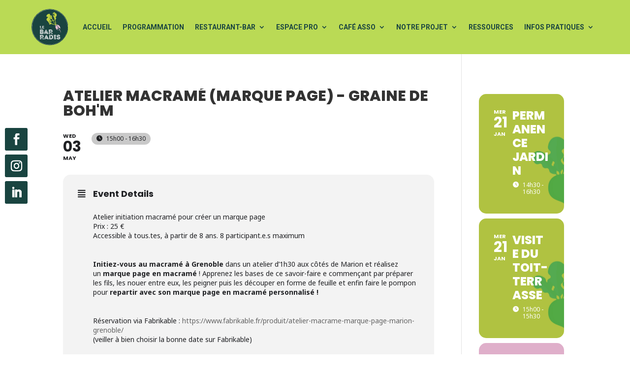

--- FILE ---
content_type: text/css
request_url: https://lebarradis.fr/wp-content/et-cache/1280/et-divi-dynamic-tb-63-tb-5305-1280-late.css?ver=1768019351
body_size: 121
content:
@font-face{font-family:ETmodules;font-display:block;src:url(//lebarradis.fr/wp-content/themes/Divi/core/admin/fonts/modules/social/modules.eot);src:url(//lebarradis.fr/wp-content/themes/Divi/core/admin/fonts/modules/social/modules.eot?#iefix) format("embedded-opentype"),url(//lebarradis.fr/wp-content/themes/Divi/core/admin/fonts/modules/social/modules.woff) format("woff"),url(//lebarradis.fr/wp-content/themes/Divi/core/admin/fonts/modules/social/modules.ttf) format("truetype"),url(//lebarradis.fr/wp-content/themes/Divi/core/admin/fonts/modules/social/modules.svg#ETmodules) format("svg");font-weight:400;font-style:normal}

--- FILE ---
content_type: text/css
request_url: https://lebarradis.fr/wp-content/et-cache/global/et-divi-customizer-global.min.css?ver=1767954055
body_size: 792
content:
body,.et_pb_column_1_2 .et_quote_content blockquote cite,.et_pb_column_1_2 .et_link_content a.et_link_main_url,.et_pb_column_1_3 .et_quote_content blockquote cite,.et_pb_column_3_8 .et_quote_content blockquote cite,.et_pb_column_1_4 .et_quote_content blockquote cite,.et_pb_blog_grid .et_quote_content blockquote cite,.et_pb_column_1_3 .et_link_content a.et_link_main_url,.et_pb_column_3_8 .et_link_content a.et_link_main_url,.et_pb_column_1_4 .et_link_content a.et_link_main_url,.et_pb_blog_grid .et_link_content a.et_link_main_url,body .et_pb_bg_layout_light .et_pb_post p,body .et_pb_bg_layout_dark .et_pb_post p{font-size:14px}.et_pb_slide_content,.et_pb_best_value{font-size:15px}@media only screen and (min-width:1350px){.et_pb_row{padding:27px 0}.et_pb_section{padding:54px 0}.single.et_pb_pagebuilder_layout.et_full_width_page .et_post_meta_wrapper{padding-top:81px}.et_pb_fullwidth_section{padding:0}}ul li.current-menu-item a{color:#ffffff!important}.pa-vertical-menu .et-menu>li{padding-left:0px;padding-right:0px}.pa-vertical-menu .et_pb_menu__menu nav ul li{display:block;width:100%;margin:10px 0}.pa-vertical-menu .et_pb_menu__menu nav ul li a{text-decoration:underline;font-weight:600;color:#194440}.pa-vertical-menu .et_pb_menu__menu nav ul li a:hover{opacity:1!important;color:#ffffff}.pa-vertical-menu ul li a:before{text-align:center;vertical-align:middle;margin-right:8px;margin-left:0px;color:#194440;font-size:1.3em}.et_pb_scroll_top.et-pb-icon{background:rgb(255,194,229);font-size:40px}.nf-form-cont{color:#194440!important}.nf-form-content input[type="button"]{font-family:Sini;background-color:#bada55!important;padding:0px 40px 5px 40px;border-radius:50px;color:#fff}.nf-form-content input[type="button"]:hover{font-family:Sini;background-color:#ffc2e5!important;padding:0px 40px 5px 40px;border-radius:50px;color:#fff!important}.evoet_cmf{bottom:20px;position:absolute}.evcal_cmd.evocmd_button{background:#194440!important}.lwp-hide-mobile-menu.et_pb_menu .et_pb_menu__menu,.lwp-hide-mobile-menu.et_pb_fullwidth_menu .et_pb_menu__menu{display:flex!important}.lwp-hide-mobile-menu .et_mobile_nav_menu{display:none}body.wp-singular.ajde_events-template-default.single.single-ajde_events{.container{width:85%;max-width:90%}@media (min-width:981px){#left-area{width:65%}.et_right_sidebar #left-area{float:left;padding-right:1%}.et_right_sidebar #sidebar{padding-left:Opx}#sidebar{float:left;width:35%}}}.ajde_evcal_calendar .calendar_header{min-height:0px}z-index:10;

--- FILE ---
content_type: text/css
request_url: https://lebarradis.fr/wp-content/et-cache/1280/et-divi-dynamic-tb-63-tb-5305-1280-late.css
body_size: 121
content:
@font-face{font-family:ETmodules;font-display:block;src:url(//lebarradis.fr/wp-content/themes/Divi/core/admin/fonts/modules/social/modules.eot);src:url(//lebarradis.fr/wp-content/themes/Divi/core/admin/fonts/modules/social/modules.eot?#iefix) format("embedded-opentype"),url(//lebarradis.fr/wp-content/themes/Divi/core/admin/fonts/modules/social/modules.woff) format("woff"),url(//lebarradis.fr/wp-content/themes/Divi/core/admin/fonts/modules/social/modules.ttf) format("truetype"),url(//lebarradis.fr/wp-content/themes/Divi/core/admin/fonts/modules/social/modules.svg#ETmodules) format("svg");font-weight:400;font-style:normal}

--- FILE ---
content_type: image/svg+xml
request_url: https://lebarradis.fr/wp-content/uploads/2022/09/logo-rond-bar-radis.svg
body_size: 182023
content:
<?xml version="1.0" encoding="UTF-8"?>
<svg xmlns="http://www.w3.org/2000/svg" viewBox="0 0 1114 1114">
  <defs>
    <style>.cls-1{fill:#1a4440;}.cls-2{fill:#fff;}.cls-3{fill:#c4d441;}.cls-4{fill:#f7c3dc;fill-opacity:0.99;}.cls-5{fill:#f2f2f2;}</style>
  </defs>
  <g id="Calque_2" data-name="Calque 2">
    <g id="Calque_1-2" data-name="Calque 1">
      <circle class="cls-1" cx="557" cy="557" r="557"></circle>
      <path class="cls-2" d="M1097.83,557c-.17-1.78-.54-.78-.54,4.15l.62,3.5Z"></path>
      <path class="cls-2" d="M1095.57,590.07c0,2.89,0,6,.13,8s.32,2.69.8.84c-.26-5.77.08-7.14-.28-13.35.15-4.92.55-8.58.77-7.74-.11-1.75.47-7.65,0-10.31-.26,3.2-.56,6.83-.72,10.71-.08,1.94-.14,4-.17,6s-.12,4.14-.15,6.27C1095.72,592.26,1095.66,590.49,1095.57,590.07Z"></path>
      <path class="cls-2" d="M869.26,995.86l2.54-1.76C871.09,994.56,870.22,995.16,869.26,995.86Z"></path>
      <path class="cls-2" d="M592.7,1094a20.7,20.7,0,0,0,3.3-.35A20.9,20.9,0,0,0,592.7,1094Z"></path>
      <path class="cls-2" d="M542,1094.26c1.08.07,2,.08,3,.11C543.85,1094.3,542.71,1094.25,542,1094.26Z"></path>
      <path class="cls-2" d="M869.26,995.86l-6.64,4.36C862.28,1000.71,866.06,998.05,869.26,995.86Z"></path>
      <path class="cls-2" d="M1089.11,656.14c.27-1.65.51-3,.62-4.3-.18,1.37-.44,2.67-.67,4A1.43,1.43,0,0,1,1089.11,656.14Z"></path>
      <path class="cls-2" d="M965.38,907.28l1.55-1.84c.4-.59.76-1.16,1.09-1.71Z"></path>
      <path class="cls-2" d="M1023.32,825.35a9.4,9.4,0,0,0-1.33,3.78,36.11,36.11,0,0,1,2.18-4.47C1024.1,824.58,1023.85,824.78,1023.32,825.35Z"></path>
      <path class="cls-2" d="M1082.32,677.82l.52-2.79Z"></path>
      <path class="cls-2" d="M914.94,958.49a3.07,3.07,0,0,0-.81.46S914.49,958.81,914.94,958.49Z"></path>
      <path class="cls-2" d="M1086.55,440.52c0-.07,0,.05-.09,0C1086.64,441.11,1086.72,441.28,1086.55,440.52Z"></path>
      <path class="cls-2" d="M1096.35,557l0-1.62c-.1-.17-.21-.35-.32-.35Z"></path>
      <path class="cls-2" d="M450.13,1083.1l.4.09C452.93,1083.59,451.58,1083.34,450.13,1083.1Z"></path>
      <path class="cls-2" d="M31.92,443.31c-2.54,9.32,2.71-15.49-.92-1.41C31.5,440.63,29.05,455,31.92,443.31Z"></path>
      <path class="cls-2" d="M1088.54,658.7c-.25,1.34-.51,2.7-.77,4.07C1088.14,660.92,1088.38,659.67,1088.54,658.7Z"></path>
      <path class="cls-2" d="M31,441.9h0l-.37,1.46C30.78,442.75,30.86,442.42,31,441.9Z"></path>
      <path class="cls-2" d="M254.67,1001c.31.33,1,.88,1.65,1.45A9.71,9.71,0,0,0,254.67,1001Z"></path>
      <path class="cls-2" d="M397.09,1070.73l-3.72-1.29C394.84,1070,396,1070.38,397.09,1070.73Z"></path>
      <path class="cls-2" d="M189.75,950c-1.54-1.49-2-2-4.21-4,.18.21.35.42.6.67A44.64,44.64,0,0,1,189.75,950Z"></path>
      <path class="cls-2" d="M131.79,886.43l.88,1.33c.52.67,1.13,1.46,1.7,2.13C133.48,888.76,132.65,887.58,131.79,886.43Z"></path>
      <path class="cls-2" d="M970.44,206.77c1.1,1.55,1.73,2.57,2.2,3.38C972.08,208.87,980.41,218.51,970.44,206.77Z"></path>
      <path class="cls-2" d="M1088.79,656.12a11.58,11.58,0,0,1-.25,2.58l.52-2.84C1089,655.6,1089,655.53,1088.79,656.12Z"></path>
      <path class="cls-2" d="M184.13,950.79c-3.32-3.17-6.55-6.45-9.83-9.66C177,943.84,180.55,947.41,184.13,950.79Z"></path>
      <path class="cls-2" d="M407.21,36.2q1.5-.5,3-.93A27,27,0,0,0,407.21,36.2Z"></path>
      <path class="cls-2" d="M146.36,911.24c-1.44-2-3-4.07-4.72-6.17-.4-.41-.85-.89-1.14-1.13Z"></path>
      <path class="cls-2" d="M972.65,210.18s0,0,0,0S972.63,210.15,972.65,210.18Z"></path>
      <path class="cls-2" d="M1025.86,283.61c-6.68-11.33-3.76-4.95-5.54-7.13-8.46-13.18-3.37-6.43-5.88-11.17-2.74-4.06-5.33-7.53-7.68-10.78s-4.68-6.15-6.74-9.15c-.21-.52-1-1.71.09-.43-1.56-2.07-3.57-4.58-5.68-7.43-1.06-1.43-2.17-2.92-3.3-4.46l-3.57-4.62c-2.41-3.12-4.84-6.3-7.27-9.17s-4.68-5.6-6.77-7.77a11.64,11.64,0,0,1-.87-1.32c1,1.72.88,2.19.41,2.06-3.81-4.47-7.35-8-8.47-10a42.72,42.72,0,0,0,3.88,4c-1.38-1.52-2.73-3.05-4.16-4.53-1.58-2.3-.14-.77,1.74,1.3s4.09,4.76,4.29,4.59c-3.91-4.55-8.43-9.24-12.61-13.74l-6.14-6.38-5.27-5.59c-.75-2,14.86,15.55,6.95,6.14l4.75,5.31,4.63,5.41c-6.43-8.86,5.69,6.53-.1-1.72C950.11,183,948.18,181.75,935,168.45c-3.28-2.67.61,1.37-2.67-1.3-2.41-2.28-4.55-4.13-6.31-5.79s-3.24-3.06-4.49-4.3c-2.52-2.45-4.19-4.17-5.68-5.77s-2.82-3.06-4.77-4.84-4.5-3.89-8.38-6.88c-2.08-1.45-3.68-2.27-6-3.91s-5.47-4.07-10.88-8.45l4.23,2.28c-7.18-5.56-9.4-6.92-11.73-8.31-1.15-.71-2.32-1.44-4.14-2.72-.91-.64-2-1.42-3.3-2.4L866,112.54c3,1.61,11.75,8.1,9.58,6.41-2.4-1.94-4.05-3.22-5.31-4.1a33,33,0,0,0-2.95-1.82,59.38,59.38,0,0,1-6.84-4.2c-.41-.57-.82-1.13-1.24-1.67a557.29,557.29,0,0,0-53.7-31c1.14.37,4.48,1.9.15-.62-12.09-6-25.11-12.22-38.22-17.91s-26.37-10.77-38.66-15.12L719.17,40c-2.19-.72-4-1.49-1.59-.9-9.67-3.11-.61.21-5.36-1-5.54-1.61-7.22-2.5-3.66-1.63l-3.41-.91-3.74-.92-8.2-2-9-2-4.64-1.06-4.71-1c-12.58-2.77-25.39-4.91-34.65-6.75l3.66.43c-14.5-2.48-16.56-1.26-30-3.34l2.61.19c-15.83-1.86-32.59-2.86-48.42-3.19s-30.71,0-42.89.27c-2.28.58-10.16.9-17.7,1.6l-5.51.47c-1.75.18-3.38.39-4.81.58-2.86.4-4.9.77-5.37,1.13-4.54.33-7.61.72-10.07.93l-6.4.6c-2.08.22-4.38.55-7.75,1l-6,.86c-2.32.37-5,.86-8.16,1.4-6.76,1.19-9.87,2.78-18.11,4.68l-.34-.56-11,3.35c-2.05.22-4.08.53-6.11.82l-7.63,2.23c3.06-.79,6.56-1.49,6.15-1.19-3,.9-6.31,1.73-9.59,2.7s-6.57,1.84-9.5,2.62c-5.83,1.62-10.21,2.83-10.41,2.71l-3.47,1.2L380,44.59l-6.88,2.56c-2.3.83-4.57,1.76-6.84,2.67l-6.81,2.73c.51-.46,5.08-2.29,8.66-3.82-7.22,3.08-7.94,3.18-8.51,3.22s-1,0-7.55,3c1.83-.6-.83.73-1.08,1-1.69.6-3.93,1.38-6.43,2.44s-5.36,2.25-8.33,3.54-6,2.77-9.06,4.17l-4.46,2.12c-1.46.7-2.85,1.44-4.19,2.12l1.88-1.42a527.2,527.2,0,0,0-61.06,35c7.44-4.66,6.15-2.93.21,1.07l-2.75,1c-3.64,2.88,6.38-3.91-1.27,1.72-7.57,5.09-5.48,2.87-1.28-.3l-9,6.51c-.64.21,1.44-1.36,1.85-2-.88.74-2.33,1.75-4.08,2.93l-5.83,4.05a94.38,94.38,0,0,0-10.83,8.3l-.61.23-3.52,2.7c-1.12.89-2.19,1.76-3.24,2.61l-5.9,4.78c-3.69,3.06-6.93,5.9-10.09,8.59s-6.09,5.47-9.24,8.28-6.32,5.91-10,9.3c.07.64-5.56,6-9.49,10.47a468.41,468.41,0,0,0-33.11,35.39c-2,2.4-3,3.82-3.6,4.65s-.69,1.05-.66,1.11.67-.42-.94,1.85c-.48.2-3.5,3.71-5.65,6.3s-3.48,4.25-.85.52c-3.18,4.22-5.87,7.62-8.16,10.84s-4.4,6.07-6.54,9.12l-6.87,10.16-4.09,6.4c-1.48,2.33-3.12,4.86-4.82,7.74,1.69-2.36,3.56-5,2.78-3.53-2.52,4.14-6,9.24-5.88,8.52l.64-1.12c-7.59,12.95-16.43,27.83-24.14,42.5S58,343.67,54.07,355l.46-1.26c-1.51,3.84-2.88,7.75-4.26,11.64l-2.06,5.85-1.93,5.89c-3.87,10.73,1.91-6.58-1.19,1.28l-1.49,4.66-1.35,4.45c-.9,2.89-1.75,5.65-2.58,8.3-1.53,5.35-3.09,10.24-4.44,15.05-2.7,9.6-5.17,18.67-7.22,29.49-.63,2-1.31,4.5-2,7.28s-1.31,5.92-2,9.27-1.31,6.94-1.92,10.68-1.26,7.61-1.75,11.56c-1.12,7.86-2,15.95-2.77,23.49s-1.39,14.55-1.94,20.29l.44-1.31c0,6-.69,7.17-.92,11.56.3-.61.57-6.44.62-2.74-.17,6.3-.46,12.65-.46,19,0,3.19-.12,6.4-.06,9.61s.07,6.44.11,9.67c.32,12.91.82,26,2,39l.4,4.89.51,4.89c.35,3.25.65,6.52,1,9.77.85,6.5,1.64,13,2.72,19.47.93,6.49,2.2,12.9,3.35,19.32.67,3.19,1.33,6.38,2,9.56s1.38,6.34,2.14,9.48a80.22,80.22,0,0,0,4.6,14.76c.61,1.54,1.22,3.25,2.06,6s2,6.54,3.46,12.31l-2.56-6.29c5.82,18.18,12.35,36.57,19.82,54.48a452.86,452.86,0,0,0,25.21,51.5,35.86,35.86,0,0,1-3.14-5c.79,1.82,2.1,4.3,3.61,7s3.15,5.7,4.8,8.4,3.21,5.17,4.38,7a17.88,17.88,0,0,0,2,2.89c3,4.95.41,1.32,2.13,4.47,1,1.71,2.18,3.61,3.43,5.54s2.64,3.85,3.92,5.7c2.58,3.7,4.88,7,5.91,8.86a21.9,21.9,0,0,1-2.24-2.92c1.54,2.07,5,7,7.69,10.89s4.91,6.6,3.68,4.44c4,5.78,8.14,11,12,16l5.82,7.18,2.75,3.45,2.69,3.32c1.3,1.29,2.9,3.09,4.6,5.08s3.6,4.12,5.36,6.16,3.43,3.93,4.81,5.38a17,17,0,0,0,3,2.72c-.34,0,.51,1.11,2.06,2.93.78.91,1.74,2,2.81,3.19s2.32,2.45,3.6,3.77c5.09,5.35,11.4,11.22,14.71,14.16-1.14-1,.16.48,1.47,1.8s2.56,2.62,1.16,1.58c7.35,6.95,14.49,12.89,13.46,11.38,3.27,3.33,6.81,6.38,10.29,9.31s7,5.61,10.3,8.17,6.47,4.86,9.24,7q2.1,1.62,3.88,3.14c1.19,1,2.29,1.93,3.25,2.85,3.08,2.15,6.08,4.35,9.15,6.4l9.11,6.12,9.09,5.81c3,2,6.06,3.72,9.06,5.56l4.5,2.73,4.53,2.61c3,1.71,6,3.5,9,5.11l9,4.92,9,4.66c-.32.09-2.14-.73-4.67-2l-4.23-2.16c-1.52-.81-3.1-1.71-4.68-2.57l-8.49-4.68c-2.24-1.24-3.67-1.94-3.54-1.58l4.07,2.32c1.33.74,2.65,1.43,3.93,2.12l7.4,3.93c4.81,2.43,9.32,4.7,13.85,6.9l6.86,3.24,3.49,1.68,3.61,1.64,7.55,3.48,8.28,3.69c6,2.75-3.57-1.13-5.67-1.88,11.75,5.07,23.25,9.65,34.5,13.87l8.44,3,4.18,1.47,4.19,1.34,8.3,2.62c2.77.81,5.53,1.57,8.28,2.32-.09.07-2.47-.55-4.71-1.14,4.31,1.25,10,3.1,9.59,2.56l-4.22-1.14c-3.34-1.33,1-.29,6.31.91s11.59,2.62,12,2.54c-7.68-.66,21.74,5.6,9.66,4.19,2.88.66,6.56,1.18,6,.79,4.26,1,5.59,1.46,1.18.82,3.94.8,6.55,1.31,8.47,1.64s3.18.46,4.37.62,2.33.31,4.07.6,4.07.76,7.66,1.33a39.12,39.12,0,0,1-4.51-.27c7.33.88,14.68,1.77,26.84,3.56-.75,0,.65.37-3-.14,10.47,1.4,19.46,2.06,28.69,2.63l3.48.23,3.53.16,7.27.37c2.48.17,5,.23,7.7.34l8.31.4c-3.42.29-1.46.47,1.52.59s7,.19,7.57.57c2.08,0,4.16,0,6.24,0l6.23-.19-5-.3c10.91-.07,20.53-.91,29.9-1.23l-4,.41-4,.31c3.4-.11,6.8-.37,10.2-.61s6.81-.42,10.19-.79c-1.92.14-3.85.23-5.78.29l-5.78.23c5.5-.54,5.18-.76,5.31-.93s.24-.16,1.3-.25l6.63-.51c-2.93.32,10.85-.88,16.54-1.2h0c2.66-.44,5.37-.8,8.4-1.32s6.39-1,10.39-1.45c2.11,0-1.55,1-.17,1,2.59-.68,8.88-1.79,15.34-2.93,6.43-1.3,13.05-2.55,16.26-3.66-2.16.63-2.2,1-1.46,1l4.26-1.44c5-.92,5.71-1,5-.52,14.8-3.43-4.9.24,12.71-3.61-1.36.37-.69.28-3.53,1.06,17.64-4.13,33.66-9.54,49.43-14.8,2.44-.46-1,.79-4.31,2s-6.65,2.23-3.87,1.67c11.37-3.89,23-8.33,34.3-13.24,5.7-2.36,11.25-5,16.78-7.44l8.14-3.83,4-1.87,3.94-1.93-3.92,1.85c1.22-1.18,5.14-3,10-5.21,2.47-1.08,5.11-2.42,7.82-3.75s5.45-2.76,7.94-4.33c-2.47,1.48-3,2.33-2.39,1.87,3.5-1.89,7-3.86,10.64-5.91s7.29-4.37,11.2-6.75,7.92-5.08,12.28-7.9l6.67-4.55,3.53-2.4,3.61-2.57-2.3,1.93c7.89-5.08,20.28-14.08,28.31-20.26,2.25-2,6.74-5.65,3.77-3.74a294.87,294.87,0,0,0,34.22-29.09c10.36-10.07,20-20.18,29.82-30-2.25,2.43-5.2,5.94-3.41,4l4-4.37c1.32-1.46,2.59-3,3.88-4.44,2.57-3,5.19-5.91,7.67-9-1.57,1.12-2.18,2.21-5.75,5.66,1.81-2.37,5.92-7.61,9.69-12.06-3.3,4.14-3.15,4.24-1.77,2.89s4-4.14,5.5-5.87c-.59.51.27-.81-.09-.6,4.19-4.54,4.33-5.09,4.8-6.09s1.24-2.47,6.57-9l-.35.85,2.73-3.76,2.59-3.8c1.74-2.55,3.58-5.1,5.55-7.86,1-1,.13.43-1,2.14s-2.61,3.74-2.56,4c1.38-1.94,2.76-3.86,4-5.84s2.5-4,3.73-5.89c2.5-3.84,4.81-7.67,7.41-11.12-2.09,3.47-5.27,8.34-7.5,11.72,1.46-1.84,2.61-3.28,3.53-4.51s1.61-2.25,2.27-3.2l4.38-6.5-.39.57c1.53-2.22,2.95-4.51,4.43-6.76s3-4.49,4.36-6.8c-.73,1.16-1.51,2.3-2.29,3.43,1.32-2.7,2.63-5.42,4.12-8.12s3.12-5.42,4.69-8.32,3.3-5.85,5-9,3.32-6.6,5-10.26c-6.52,14.21-.76,2.52-.78,3.85,2.11-3.52,5-9,4.39-7.38,1.47-3.52,3-6.3,4.6-9.49a127.84,127.84,0,0,0,5.21-11.79c.37-.36,3.28-7.44,3-5.67,3.83-9.13-1.25,2-1.14,1.14,1.38-3.56,3-7.35,4.7-11.44s3.58-8.36,5.35-12.92l2.77-7,2.63-7.3c1.8-4.93,3.34-10.11,4.82-15.39.7-2.25,1.25-4.3,1.75-6.18s.93-3.57,1.35-5.14.76-3,1.12-4.43.6-2.74.9-4.06c.59-2.65,1.18-5.25,1.86-8.26s1.35-6.45,2.32-10.71c1.7-5.67-.46,4.86-.46,4.86l1.76-6.54c.53-2.09,1-4.12,1.4-6.13.86-4,1.7-8,2.4-12.41-.18,1.82.31,0,1-2.65a56.78,56.78,0,0,0,.85-6.25,62,62,0,0,1,1.23-7.94c-.06,1.65-.05,3.77-.41,7.24.61-4.21,1.17-8.4,1.72-12.63s.92-8.52,1.45-12.89c.66-2.27-.23,5.33-.44,8.44.31-2.46.66-5.28,1-8.18s.59-5.88.85-8.64a90.55,90.55,0,0,0,.62-11.78l-.76,6.3c.29-3.59.66-1.8.47.86-.55,8.47-1.57,12.13-1.83,12.57l.59-6.23c-1.71,6.26-3.08,25-5.52,37.35,0-1.77.13-3.54.15-5.31l-1.74,12.83a6.58,6.58,0,0,1-.94,2.43c-.16,0,0-1.09.45-4.16-.5,2.2-.87,3.79-1.16,5.05s-.44,2.21-.6,3.11a65.77,65.77,0,0,1-1.67,7.21c-.25.82-.21.43-.07-.35-.57,2.88-1.22,5.75-1.83,8.63.24-1.72-.92,1.28.48-4-1.07,3.81-1.89,7.28-2.69,10.41s-1.5,5.91-2.1,8.41-1.17,4.7-1.74,6.61a50.08,50.08,0,0,1-1.67,4.93l.33-1.28c-1.5,5.28-2.29,8-2.69,9.47s-.33,1.56-.2,1.52.75-.81-1.46,7.15l-5.09,10-.14,2.24c-.81,2.12-2.46,6.29-2.39,5.43-2.6,8,.76-1.25-.61,3.46l-3.63,8.61c-1.31,3.1-2.54,6.38-3.85,9.33-2.59,5.92-4.76,10.88-5.76,11.77-.62,1.86.57-.46,1.32-1.92.36-.74.62-1.25.52-.91s-.56,1.54-1.74,4.21c-1.17,1.28-2.56,4.35-4.23,8.2s-3.81,8.4-6.25,12.74c.9-3,5.33-11.29.47-2.59-.9,2.91-3.27,7.14-5.78,11.63s-5.47,9.07-7.42,12.78c.23.36-2,4.32-5.21,9.74-1.56,2.72-3.53,5.7-5.44,8.82l-2.92,4.69c-1,1.55-2,3.08-2.93,4.56.13-.45-3.51,5.1-8.42,11.88-1.22,1.7-2.47,3.52-3.8,5.3l-4,5.36c-2.6,3.54-5.2,6.8-7.24,9.35l.14-.38c-.93,2.48-9.35,13.08-15.65,20.63-.1-.58.94-2,4.19-6.25-2,2.39-4,4.72-6,7.08-.61.91-1.36,1.93-2.43,3.31s-2.53,3-4.49,5.33l1.13-2.1-6.1,7-6.46,7.21c-2.19,2.49-4.6,4.93-7.09,7.51l-3.86,3.93-4.21,4c-.29,1,10-7.81-1.74,4.17-.64.23-1.41.32,1.65-2.82-1,1-3.48,3.78-5.7,5.65,1.55-1.62,3-3.32,4.51-5-5.31,4.89-2.43,2.92-6.68,6.84-.18-.37-3.32,2.7-2.92,1.91,1.05-1,3.79-3.31,5.3-4.93-2.4,2.19-5.08,4.58-7.42,6.62s-4.42,3.63-5.48,4.4c.58-.21.36.4-3.17,3.6-2.28,2.06-3.69,3.19-4.55,3.86a6.22,6.22,0,0,1-1.38.92c-.41.16-.36-.13-3.16,2.11-2.06,2.18-8.36,6.87-8.15,7.46a29.36,29.36,0,0,1-4.68,3.2c-1.2,1.06-3.3,2.68-5.64,4.52s-4.92,3.89-7.24,5.58c-4.6,3.43-7.81,5.91-4.72,4l1.34-.93-.83.63,0,0,0,0c-4.1,3.25-8.5,6.25-12.9,9.33-2.19,1.55-4.49,3-6.75,4.46s-4.53,3-6.85,4.37c-4.64,2.79-9.21,5.69-13.87,8.32l-6.88,4-6.83,3.88-.06-.19c-2.67,1.57-5.5,3.2-8.42,4.74s-5.83,3.16-8.69,4.65l-15,7.72c-3.32,1.55-8,3.33-6.66,2.46-4.28,2-6.67,3.11-9.54,4.42s-6.28,2.69-12.67,5.12c8.67-3.92-3.15,1,8.92-3.92l-12.85,5c-3.64,1.32-7.33,2.86-13.43,5.37,2-1-.2-.37-3.62.75s-8,2.78-10.79,3.71c1.38-.39,2.77-.76,4.14-1.17l4.12-1.26-4.5,1.62-4.33,1.41-8.38,2.67,2.8-1.61c-3,.91-6,1.68-8.84,2.52s-5.65,1.72-8.4,2.49c-5.51,1.54-10.72,3.21-15.84,4.54l-7.53,2c-2.48.62-4.94,1.17-7.36,1.7s-4.83,1.05-7.23,1.45-4.79.73-7.16,1c-6.44,1.71,13.45-2.24,7.73-.59-2.85.52-5.73,1-8.51,1.42l-4.07.61-3.83.46c-4.88.54-8.77,1-10.56,1.23-3.93.46-6.79.87-9.14,1.27l-6,1.11c-1.86.34-3.75.69-6.2,1.06-1.23.18-2.59.37-4.17.56s-3.37.31-5.43.47c2.13,0,4.19.5-8.15,1.82-11.57.67-14.26-.09-7-.73a18.53,18.53,0,0,1,4-.12c1.86-.14,4-.38,5.12-.55s1.18-.27-1.11-.19l-1.47.37c-2.87.07-8.27.35-12.49.54s-7.27.14-5.41-.11c-8.71.55-3.72.53,2.76.4-7.42.11-13.2.38-19,.4-2.93,0-5.86.13-9,.08s-6.54-.11-10.35-.22c2.42.16,4.65.47,2.24.44l-3.8-.09-3.08-.13-4.34-.16c-2.21,0-3.21,0-4,0s-1.34.13-2.66.16-3.37-.07-7.16-.28c-4.29-.46-3.51-.62-3.56-.76s-.94-.16-8.55-.71c-9.27-1.07-1.91-.81,1.79-.67-3.47-.2-6.82-.45-10-.75s-6.22-.78-9.07-1.17l-4.12-.59-3.8-.65c-2.43-.42-4.64-.79-6.6-1.09l7.26.83c-4.34-.51-7.89-1-11.49-1.53,1.34.4,2.7.72,4.06,1.08l-3-.48-2.48-.46a7.82,7.82,0,0,1-2.23-.55c-4.41-.42,3.23,1.33-5.52.31l-10.95-2.05c-1.91-.36-3.71-.71-5.14-1a15,15,0,0,1-2.94-.93c2.19.52,3.82.85,5,1.06s1.93.36,2.38.41c.89.12.57,0,.18-.2-.79-.36-1.91-.81,5.58.57-2.9-.48-6.43-1.14-10.64-2.06-.61-.2.62,0,1.79.18-8.37-2-10.33-2.33-12.4-2.51s-4.21-.41-12.9-2.53c1.15.1.18-.31-1.42-.82s-3.83-1.21-5.25-1.55c6.94,1.89,3.18,1.48-3.28,0-5.51-1.59-8.49-2.49-10.85-3.09s-4.06-1-6.94-1.88l6.54,2.08a51.48,51.48,0,0,1-5.75-1.4c-2.62-.75-5.88-1.83-9.71-3-.56-.47,7,2.06,4.29,1.07-2.16-.54-4.42-1.24-6.78-2s-4.79-1.78-7.34-2.76-5.2-2-7.91-3.09-5.54-2.17-8.47-3.17c-5.27-2.28-.29-.8-4.89-2.83a128.18,128.18,0,0,1-13.39-5.62c-3.46-1.67-7-3.3-13.68-6.25,3.6,2.21,4.32,2.42-5.18-1.51l10.93,4.92,11,4.65-7.18-2.77-3.6-1.38-3.56-1.46c3.26,1.57,6.82,3,10,4.32l8.05,3.35c-3.48-1.19-5-1.83-5.3-1.88s.64.43,2.16,1.31c-4.4-2.33-9-4.14-13.66-6.15a160.06,160.06,0,0,1-14.59-6.89l.84-.9c-3.79-2-7.43-3.82-11-5.71l-5.36-2.74-2.71-1.37-2.72-1.44c-7.32-3.85-15.19-8.09-24.59-14.13,2,1.31,4,2.69,6,3.94a65.24,65.24,0,0,1-7.72-4.49l-5.23-3.31c-1.73-1.15-3.43-2.26-5-3.21.78,0-2.93-2.56-5.36-4.47.14.45-13.42-9.3-15.46-10-2.57-2.12-5.2-4.16-7.71-6.35-3.53-2.79-6.39-4.89-8.84-6.7s-4.5-3.33-6.57-4.8l-3.12-2.24-3.3-2.55c-2.31-1.85-5-4-8.24-6.86,4.22,3.12-1.57-2.23,7.48,5l-5.85-5a13.09,13.09,0,0,0-2.68-2.11c-1.17-1.22-4.29-3.76-7.52-6.54s-6.55-5.8-8.37-7.75a63.6,63.6,0,0,1-7.37-6.41c-.45-.55.16-.12.16-.12a43.48,43.48,0,0,1-3.31-2.9c-1.35-1.24-2.23-2-.39.24-5.82-6.81-14.54-15.73-22.55-24.92-1-1.13-2-2.27-3-3.39l-2.9-3.41c-1.9-2.26-3.77-4.45-5.5-6.56-3.38-4.3-6.42-8.17-8.58-11.4-7.93-9.85-16.87-22.2-23.3-31.71.51.55.19-.08,1.35,1.76a87.2,87.2,0,0,0-7.49-10.71,94.64,94.64,0,0,1-8-12.32c-2.07-4.13-.78-2.11.69.31s3.23,5.15,1.8,2.66c-.15-1.37-2.91-6-6.39-11.69-1.73-2.83-3.52-6-5.27-9.06s-3.33-6.18-4.58-9l1.44,2.56c-4-8.35-10.86-19.83-17-33.67,0,0,.4.63.22,0-1.19-2.3-2.59-5.15-4.1-8.33s-3-6.75-4.64-10.43-3.12-7.53-4.62-11.3c-.74-1.88-1.51-3.74-2.18-5.57s-1.32-3.62-1.95-5.33c2,4.11,2.45,6.16,2,3.37-2.23-6.14-.16,2.1-4.6-10.18C45,725,42.24,716,42.49,714.65c1.16,3.93,2.52,7.8,3.77,11.7a100.66,100.66,0,0,0-3.15-10.67c-1.22-3.8-2.51-7.62-3.37-10.74l.53.71c-1.33-4.51-2.26-7.93-3.14-10.79s-1.57-5.19-2.25-7.57-1.37-4.81-2.19-7.87-1.6-6.8-2.67-11.74l.21,2.09a55.47,55.47,0,0,1-2.16-9.94c-.15-1.16-.3-2.31-.57-3.84s-.71-3.45-1.28-6.15l.24-3.43c-1.56-7.14-4.57-25.19-5.92-38.24.56,3.68,1.5,9.3,2.35,15.18.39,2.95,1,5.93,1.44,8.78s.92,5.54,1.39,7.87c-.52-3.58-1.4-9.66-2.23-15.31s-1.42-10.9-1.83-12.75c.41,2.89,1,6.51,1.22,9.39-.8-4.38-1.68-9.45-2.29-15.26-.31-2.91-.7-6-.94-9.23s-.46-6.69-.71-10.3c.82,1.24.41-8.15.23-19.17,0-2.76,0-5.61-.06-8.43s.09-5.59.14-8.19.16-5,.28-7.1.33-3.85.52-5.15c.33-25.5,3.55-50.46,8.78-79.64-3.15,10.12,1.6-8.52.05-7,.59-3.42,1.11-5.75,1.46-7.32a26.58,26.58,0,0,1,.65-2.65c1.65-6.8,3.63-13.52,5.54-20.24.82-2.35.45-.75-.05,1.38s-1.06,4.79-.85,4.52c.46-1.83.84-3.3,1.14-4.49s.61-2.08.82-2.78a19.14,19.14,0,0,1,.88-2.42A31.74,31.74,0,0,0,40.59,412c-.47.94-.31-.38.35-2.95s1.81-6.38,3.12-10.48l-4,11.48c1.34-5.12,2.41-8.75,3.33-11.65s1.81-5,2.62-7.16,1.65-4.3,2.68-7.18,2.32-6.46,3.94-11.54L50.76,379c.86-2.59,2.07-6.28,3.67-10.44s3.29-8.9,5.2-13.56l2.74-6.94,2.68-6.48c.83-2.06,1.59-4,2.26-5.72s1.3-3.23,1.75-4.5c1-1.7,2.33-3.87.38.53,10.9-23.72,25.84-52.2,37.66-68.79l-.84,1.82c2.63-4.1,4.13-7.45,7.9-12.27-.08.33-.87,1.78.43-.06.69-1.09,2.42-3.83,4.48-6.94s4.55-6.5,6.52-9.06l-3,4.66c7.62-10.21,13.6-18,19.21-25.33l8.58-10.86c3-3.58,6.12-7.35,9.71-11.32.31.32,3.93-3.16,8.35-7.59s9.81-9.66,13.49-13.06l-.16.33c5.28-5.2,10.33-9.84,15.08-14.34L204,152.6c2.3-2.15,4.68-4.14,7-6.19,4.59-4.12,9.31-8,14.11-12s9.9-8,15.45-12.08c7.14-4.71,19.07-12.86,32.45-21.16s28.26-16.65,40.58-22.64c-3.81,1.75.29-.93,4.63-3.16,1.47-.68,3.18-1.54,4.91-2.45s3.53-1.76,5.11-2.55c3.15-1.56,5.5-2.65,5.2-2.06l-2.08,1a44.91,44.91,0,0,0,4.73-1.74c1.95-.75,4.2-1.68,6.59-2.7,4.76-2.09,10.2-4.32,15-6.26l1.19-1.63c12.85-4.27,29.47-10.31,44.94-15s29.66-8.37,37-9.21c3.16-.8,6.7-1.72,10.27-2.45s7.12-1.49,10.27-2.23l-.24.62,12-1.92c3.69-.6,7.18-1,10.8-1.52,1.8-.23,3.64-.52,5.56-.75l6-.69,6.76-.8,7.75-.73-4.49.81c6.26-.52,10.18-1.34,14-1.95,1.91-.33,3.79-.66,5.92-1a63.85,63.85,0,0,1,7.42-.66l3.53.71c22-.84,44.2.34,65.88,1.45-.37.1-1,.26-4.58,0C602.85,22.05,612.8,23,621,24c4.1.43,7.74.93,10.14,1.16s3.58.2,2.69-.22c0,.2,1.45.5,3.75.85s5.44.9,9,1.41L652,28l5.63.93c3.73.64,7.33,1.14,10.24,1.74l-1.92.15c9.93,1.45,10.32,1.21,24,4.39,1.61.42,2.28.72,2,.74a20.74,20.74,0,0,1-3.56-.81l6,1.6c1.49.37,2.62.61,3.82.86a97,97,0,0,1,11.48,3.14l-4.89-1.09C715.71,43,714.92,42.45,721,44c6.92,1.89,20.41,7.08,21.8,8.15a88.08,88.08,0,0,1,13.72,4.66c.76.52-1.53-.31-2.7-.7C758.21,58,762,59.59,765.52,61L775,64.9c2.94,1.17,5.66,2.39,8.39,3.65s5.49,2.54,8.36,4.12A6.25,6.25,0,0,0,793.59,74c-3.37-1.72-6.64-3.21-9.58-4.59s-5.55-2.65-7.75-3.59c-4.39-1.93-6.91-3.05-6.38-2.84-.2.47,10.93,5.44,1.76,2.2,2.27.91,5,1.9,7.87,3.11l9.19,3.87c3.16,1.37,6.33,2.89,9.4,4.34s6,3,8.57,4.42c.49.31,1,.62,1.31.89l-1.11-.52c2.4,1.33,4.6,2.42,6.68,3.44,3.27,1.93,5.34,3.16,8.52,4.94a16.64,16.64,0,0,0,2.39,1.59c1.25.79,2.87,1.76,4.62,2.81l5.42,3.18c1.77,1,3.39,2.08,4.68,2.88-.13-.75,6.58,3.55.49-.8.8.56-1-.57-4.46-2.66-.8-.45-1.73-1-2.27-1.27l.39.17c-3.47-2-7.9-4.73-13.11-7.56a113.73,113.73,0,0,1,14.43,8.14c2.88,1.28,6,2.83,7.71,3.7,6.74,5,19.77,14.38,21.29,16.09,7.75,5.12,16.54,11.64,24.59,17.69l11.23,8.64c3.38,2.66,6.38,5,8.78,6.64a36.91,36.91,0,0,1,5.75,5.67c-2.37-1.94-5-4.39-6.42-5.32,2.07,1.64,4.51,3.83,7.14,6.1l4,3.47,3.88,3.54c2.54,2.28,4.89,4.4,6.73,6a29.14,29.14,0,0,0,3.76,3.11c4.66,4.78,3.2,3.59,2.22,2.8-.48-.4-.85-.69-.27-.1s2.14,2.06,5.33,5.33l-1.88-1.61c12.23,13.21,22.36,23.75,32.36,35.12a310.48,310.48,0,0,1,30.6,40.42,42,42,0,0,1-2.47-4c6.44,9.39,12.59,19.18,18.71,29.08,2.94,5,6,10,8.84,15.1,1.43,2.55,2.9,5.08,4.3,7.65L1035,309c1.4,2.56,2.69,5.18,4,7.79s2.64,5.21,3.89,7.84c2.46,5.29,5,10.51,7.25,15.84,4.69,10.57,8.71,21.3,12.41,31.91,2,6.05,3.25,9.37,4.35,12.07s1.94,4.85,3.31,8.51l.28,2.81c1.55,4.17,3,8.37,4.5,12.57,1.42,4.51,2.5,8.79,3.55,13s1.78,8.4,2.69,12.71,1.63,8.82,2.66,13.67c.48,2.43,1,4.95,1.5,7.61s1.2,5.4,1.79,8.34c0-1-.06-2.08-.13-3.12.38,2.12.8,4.86,1.31,7.76s1.06,5.93,1.42,8.68c.78,5.5,1.34,9.77,1,9.09a26.3,26.3,0,0,1,1,6.1l-.29.3c.48,3.49,1,7,1.45,10.46l1.2,10.5c.51,8.18.08,7.56-.17,7.88-.13.16-.25.55-.24,2.39s.19,5.13.36,11.09c.12,2.21.29,4.89.49,7.62s.32,5.5.45,7.9c.3,4.78.6,8.06.68,6.39,0-3.59.08-9.16.4-9.44l.26,8.13c1,1.46,2,7.77,2.38-12.3l-1.09-13.94.16-4.52c.3,3.91.43,7.83.59,11.75a73.31,73.31,0,0,0-.21-8.55c-.23-2.47-.53-4.7-.8-7.05a36.88,36.88,0,0,0,.11-5.89l-2.11-13.58c.09-.84.45.66.65,1.24s.36.21-.07-4.37c-1.14-6.34-.12,6.21-1.59-4.33-.17-3.34-.12-4.54-.18-5.87a57.86,57.86,0,0,0-1-6.65c.09-1.12.47.5,1,3.57-.64-3.44-1.25-8-2-12.16s-1.44-7.84-2-9.58c-.3-3.48-1.52-9.25-2.41-14.11s-1.82-8.73-1.3-8.49c-.36-1.05-1.12-4-2.12-7.5s-2.1-7.44-2.88-10.55c1.88,5.57.57-.29-1.32-7.12S1076,400.7,1077,402c-.87-2-1.8-4.91-3-8.29s-2.48-7.3-3.89-11.4-3-8.38-4.52-12.52-3.19-8.11-4.69-11.65a31.94,31.94,0,0,1,1.56,3.58c-1.5-4.06-2.46-6.68-3.3-8.93s-1.47-4.18-2.44-6.79c-1.18-.71-6.65-13-10.26-19.33-3.8-9.93,3.56,5.43,2.81,2.12-.18.37-2.25-3.75-4.21-7.49s-3.83-7.1-3.26-5.36c-3.18-7.48-3-6.34-4.3-10.34-1.55-.79-3.61-6.64-7.47-12.19-5.32-10.47-.63-3.12-7.42-14.09C1019.72,273.9,1025.86,283.61,1025.86,283.61ZM805.44,76.32h0l5.61,2.92ZM782.31,65.05l10.1,4.76c.71.59-.23.29-2.57-.8C791.17,69.49,785.72,66.82,782.31,65.05Zm46.26,28.51a39.86,39.86,0,0,1-5.06-3.13c1.67.92,3.58,2.07,6.13,3.52l.45.18A8,8,0,0,1,828.57,93.56Z"></path>
      <path class="cls-2" d="M835.21,96.63c.51.29.8.43,1.45.84-.68-.49-1.34-.92-2-1.36l-1.32-.58Z"></path>
      <path class="cls-2" d="M872.25,993.79l-.45.31c.38-.25.72-.47,1-.61C872.46,993.68,872.45,993.67,872.25,993.79Z"></path>
      <polygon class="cls-2" points="434.93 28.74 435 28.87 437.17 28.27 434.93 28.74"></polygon>
      <path class="cls-2" d="M976.08,898.47a16.9,16.9,0,0,0,1.27-1.35C977.28,897.16,976.73,897.75,976.08,898.47Z"></path>
      <path class="cls-2" d="M1012.11,849.08c1.62-2.39,3.18-4.81,4.77-7.22C1014.82,845,1013.31,847.26,1012.11,849.08Z"></path>
      <path class="cls-2" d="M1036,808.58a3.27,3.27,0,0,0,.22-.93l0,.08Z"></path>
      <path class="cls-2" d="M399.09,1075.25l-1.75-.5C393.23,1073.61,396,1074.43,399.09,1075.25Z"></path>
      <path class="cls-2" d="M619.43,1093.73c-2.33.37-4.64.74-7.08,1.08C616.29,1094.4,619.35,1094.07,619.43,1093.73Z"></path>
      <path class="cls-2" d="M185.23,951.83s0,0,0,0l-1.13-1.05Z"></path>
      <path class="cls-2" d="M602.05,1095.72c4-.24,7.25-.56,10.3-.91C609.11,1095.07,605.3,1095.34,602.05,1095.72Z"></path>
      <path class="cls-2" d="M1095.2,614.61l.28-2.25s-.06-.1-.07-.28Z"></path>
      <path class="cls-2" d="M1095.41,612.08l.16-2.51A25,25,0,0,0,1095.41,612.08Z"></path>
      <path class="cls-2" d="M1095.9,604.28l-.33,5.29C1095.73,607.74,1096,605.49,1095.9,604.28Z"></path>
      <path class="cls-2" d="M1084.83,676l0,.74A1.28,1.28,0,0,0,1084.83,676Z"></path>
      <path class="cls-2" d="M1080.42,694.43c.64-2.16,1.38-4.9,2.2-7.84s1.7-6.12,2.29-9.21l0-.62a70.26,70.26,0,0,1-2.06,8.37C1081.82,688.64,1080.85,692.33,1080.42,694.43Z"></path>
      <path class="cls-2" d="M1052.54,768.15c1.1-2.39,2.06-4.84,3.1-7.26s2.07-4.84,3-7.29a27.36,27.36,0,0,1-1.55,3c-.26.28.06-.55,1.31-3.91-4,9.11-3.54,8.18-3,7.41S1056.57,758.62,1052.54,768.15Z"></path>
      <path class="cls-2" d="M1031,812.1c3.87-7.55-.32-.06-.22-.52-1.15,2.44-2,3.9-2,4.12A22.8,22.8,0,0,0,1031,812.1Z"></path>
      <path class="cls-2" d="M776.53,1048.53l.57-.81C771.15,1050.41,777.12,1047.93,776.53,1048.53Z"></path>
      <path class="cls-2" d="M714,1074.68c2.08-.5,4.16-1,6.21-1.57l2.75-1.39-4.46,1.53C717,1073.76,715.5,1074.2,714,1074.68Z"></path>
      <polygon class="cls-2" points="674.4 1081.31 677.17 1080.63 666.58 1083.13 674.4 1081.31"></polygon>
      <path class="cls-2" d="M141.71,898.09q.38,1,.78,1.92C145.43,903.3,146.54,903.57,141.71,898.09Z"></path>
      <path class="cls-2" d="M30.85,669.85a137.79,137.79,0,0,0-2.62-14.2c.52,2.83,1,5.67,1.41,8.16S30.52,668.42,30.85,669.85Z"></path>
      <path class="cls-2" d="M371.09,53.06l-4.74,2c3-1.19,6-2.44,9-3.54C374,52,372.5,52.51,371.09,53.06Z"></path>
      <path id="path14347" class="cls-3" d="M757,492.33a5.74,5.74,0,0,1-2.88,3.19c-.91.37-1.26.6-.79.51s.71.06.38.51a2.59,2.59,0,0,0-.3,1.81,1.58,1.58,0,0,1-.67,1.72c-.67.44-.73,1-.22,2.51.93,2.84.45,3.56-2.71,4.08a6.79,6.79,0,0,0-3,.91c-.07.25-.44.36-.83.24a12.74,12.74,0,0,0-3.19.18,12.18,12.18,0,0,1-3.43.11,1.73,1.73,0,0,0-1.47.21c-.84.74-3.44-.9-4.8-3a6.83,6.83,0,0,0-2.07-2.24l-2.33-.93a5,5,0,0,1-2-1.48,2.42,2.42,0,0,0-1.86-.92,2.24,2.24,0,0,1-1.93-1.08c-.62-1-2.95-2.58-5.13-3.47a2.69,2.69,0,0,1-1.17-.86,4.83,4.83,0,0,0-2.41-.78,9.54,9.54,0,0,1-3.59-1.37c-1-.73-1.67-.94-2.2-.66s-2.56-.25-5.46-1.31c-6.92-2.49-26.52-8.18-35.16-10.21-9.07-2.13-7.11-1.58-21.87-6.17-6.69-2.07-12.42-3.7-12.74-3.63a58.58,58.58,0,0,1-8.1-2.61c-6.91-2.53-7.53-2.86-7.6-4s-.27-.82-1.14.94-1.43,2.2-2.63,2.28c-4.39.27-14.83-5.69-17.48-10-1-1.64-7.21-5.16-8.18-4.65-1.14.6-.69,1.14,2.09,2.61,4.19,2.2,5.47,5,2.78,6.16a4.47,4.47,0,0,0-1.72,2.66c-.65,2.11-1,2.41-6.47,5-5.73,2.79-7.91,3.19-10.11,1.86-.63-.38-.87-.46-.56-.17,1,.93-.56,4.8-2.32,5.55-2.91,1.26-13.84,2.5-14.3,1.62-.13-.23-.92-.08-1.79.34-2.49,1.2-4.28.82-7.37-1.57a17.71,17.71,0,0,1-5-6.36c-1.6-3-2.61-4.32-3.66-4.64-2.12-.66-4.6-2.68-4.63-3.78a9.76,9.76,0,0,0-.27-1.91c-.92-3.84.16-6.62,3.26-8.39,1.88-1.07,10.06-1.2,13.27-.2,3.05.94,4,.27,5.6-3.85,1.18-3.11,1.18-3.37.08-4.49-.65-.66-1.12-1.4-1-1.65.26-.85-1-.81-3.5.11-4.35,1.61-7.53,1.24-15.35-1.83-5.95-2.34-8.55-4.75-12.14-11.33a37.38,37.38,0,0,1-3-6.2,9,9,0,0,0-1.73-2.94c-1.9-2.53-3.3-7.28-3.33-11.37a13.21,13.21,0,0,0-.63-3.82,20.18,20.18,0,0,1-.71-5.1c-.07-2.87-.37-3.74-1.59-4.77-.82-.7-1.29-1.45-1-1.68a.64.64,0,0,0,.07-.9.68.68,0,0,0-1,0c-.38.33-.69.26-1.08-.36s-.77-.62-1.49.1c-1.18,1.16-3.12.63-7.36-2-3.6-2.22-10-8.18-11.41-10.61-1.67-2.9-6.83-9-11.07-13.2a61.68,61.68,0,0,1-6.45-7.43,59.43,59.43,0,0,0-3.6-4.85c-.68-.78-2.08-2.6-3.12-4-1.38-1.93-2.27-2.65-3.39-2.79s-1.87-.79-3.28-3.46a24.12,24.12,0,0,1-2.14-6c-.21-1.45-.62-3.93-.9-5.48-.61-3.42-.21-6.43,1.65-12.26a37.79,37.79,0,0,1,3.85-9,98.72,98.72,0,0,0,3.46-9.65c2.3-7.22,2.94-8.64,5.61-12.57a58.5,58.5,0,0,1,4.72-6.11,47.13,47.13,0,0,0,4.41-5.7c4.26-6.35,6.81-8.06,14.43-9.68,6.27-1.33,7.42-2,8.65-4.76a16.15,16.15,0,0,0,1.15-5.07c.13-4.88-3.23-10.5-6.05-10.1-3.35.46-5.39.23-11.28-1.35-3.48-.93-8.28-2-10.66-2.33-3.66-.55-4.54-.86-5.66-1.95a35.83,35.83,0,0,0-7.06-3.77c-8.93-3.86-9.92-5.26-8.71-12.43a34.24,34.24,0,0,0,0-7.15c-.36-3.78-.23-4.86.84-7.32.7-1.59,2.12-4.9,3.16-7.37,5.53-13,8.94-18.88,11.07-19a3.18,3.18,0,0,0,1.81-1,18.22,18.22,0,0,1,1.59-1.65A19.86,19.86,0,0,0,475.9,178c.78-1.15,1.58-2,1.81-2,.53.15,8-4,8.51-4.72a10.4,10.4,0,0,1,2.17-1.71,6.76,6.76,0,0,0,1.95-1.74,3.26,3.26,0,0,1,1.3-1.27,6.17,6.17,0,0,0,1.95-2.6c1.28-3.08,5.71-6.64,8.68-6.95a18,18,0,0,0,3.77-.79c1-.42,1.28-.37,1.45.3s.46.7,1.38.22c.64-.34,1.36-.38,1.57-.14a.67.67,0,0,0,.93,0c.28-.26.14-.57-.35-.71-1.23-.38-.81-1,1.13-1.65,1.66-.56,1.72-.54,2.58,1,.74,1.33,1,1.46,1.77,1s.75-.68.26-1.06.11-.44,1-.41,1.72-.21,1.83-.52,1.42-.8,2.87-1,5.53-1.1,9.06-1.93c6.38-1.48,14.1-1.83,17.59-.78,1.26.39,2.5,1.71,5,5.4,3.39,5.05,4.86,8.36,6.75,15.35a19.06,19.06,0,0,0,3.61,7.19c2.74,3.42,4.25,6.52,4.71,9.62a4,4,0,0,1-.88,3.56c-1.43,1.93-1.08,3.17,1,3.4a6.54,6.54,0,0,1,3,1.61,9.91,9.91,0,0,0,3,1.89c1.7.52,6.27.22,6.46-.42.36-1.12,3.32-1.85,5.86-1.44a18.35,18.35,0,0,0,5.12,0c3.1-.53,4.3-.11,9.3,3.3,6.41,4.37,8.31,6,8.58,7.31.22,1.13-1,4.54-2.91,8l-.79,1.46,2.43.39c2.73.45,14.82,7.43,16.58,9.59,1.5,1.84.12,3.54-3.35,4.12a13,13,0,0,1-3.64.21c-1.79-.55-1,.73,1.59,2.5s3.45,3.3,2.83,5.31c-.19.6.47,2.28,1.49,3.83,2.77,4.18,2.77,6.61,0,6.48-1.13-.05-4.85-3.36-6.07-5.39-.71-1.19-7.71-6.26-8.25-6-.18.12.13.79.73,1.51,2.26,2.74,3.39,5.11,2.74,5.68-.94.82-5.71-1.43-7.13-3.37s-2.2-2.2-2.73-.48c-.41,1.33-.56,1.36-2.28.51s-1.85-.81-2,.33c-.23,1.48.62,1.87,3.7,1.68,1.81-.11,2.41.05,2.89.78.86,1.32,0,1.77-2.18,1.11-1-.32-1.95-.3-2,0s.5.71,1.73.88c1.78.26,1.93.42,1.89,2.15,0,1.27.33,2,1.11,2.43a5.54,5.54,0,0,1,1.95,2.72,6.87,6.87,0,0,0,3.29,3.7A9.11,9.11,0,0,1,615,260c.21.49,1.72,1.49,3.37,2.22a35.4,35.4,0,0,1,4.65,2.47,37.37,37.37,0,0,0,5.41,2.69c3.41,1.4,3.78,1.7,4.11,3.33s.29,1.82-1.52,2.53a5.4,5.4,0,0,0-2,1.11c-.23.71,1.56,3.76,2.63,4.5.61.42,1,1.08.89,1.44-.28.91,1.56,4.06,3.4,5.84.93.9,1.37,1.85,1.16,2.53-.41,1.31-.51,1.29-2.63-.75a21.87,21.87,0,0,0-3.17-2.51,9.63,9.63,0,0,1-2.48-2.33,14.16,14.16,0,0,0-4-3.11c-1.65-.91-2.93-1.86-2.86-2.11s-.81-.62-2-.84-2.3-.41-2.53-.47c-1.2-.25-.39,1.1,2.25,3.76,1.63,1.64,2.85,3.32,2.72,3.75a3.75,3.75,0,0,0,.39,2.12,5.47,5.47,0,0,1-.08,3.59c-.62,2.05-.56,2.27.79,2.82a7.57,7.57,0,0,1,2.76,2.57,26.86,26.86,0,0,0,3.6,4.14c3.79,3.52,6.77,6.85,6.79,7.61,0,1.2-2.73-.09-5.1-2.38a15.39,15.39,0,0,0-2.84-2.38,6.5,6.5,0,0,1-1.79-1.82c-1-1.35-1.65-1.71-3.81-2-1.71-.26-2.55-.59-2.44-1s-.55-.8-1.45-1.08c-3.4-1.06-2,.87,3.34,4.62,3.79,2.66,10.93,9.5,12,11.47a3.72,3.72,0,0,0,1.21,1.54c.51.16,5.85,8,6.4,9.38.37.93,4.07,4.68,6.37,6.45.79.62,2.37,3.31,3.5,6,4.54,10.7,4,9.89,6,9.32,1.05-.29,3-1.86,4.79-3.9,3.05-3.44,5.48-4.77,8.38-4.61,1.23.06,1.78.73,3.46,4.13,1.1,2.23,2.87,5.68,3.94,7.66,2.41,4.52,3.46,7.65,3.49,10.41,0,3.94-2.26,4.71-4.46,1.5-1.47-2.11-2.08-1.08-1,1.58a6.22,6.22,0,0,1,.64,2.9c-.29,1-1.28.08-4.2-3.73-1.77-2.31-6.84-6.35-7.52-6s.47,2.9,1.34,3.17,2.35,3.63,2,4.73c-.1.32.54,1.21,1.45,2a9.51,9.51,0,0,1,2.46,4.09c.46,1.5,1.86,5.68,3.11,9.3s2.13,7.07,1.94,7.69a2.37,2.37,0,0,0,.68,2.12,10.37,10.37,0,0,1,3,6.18,18.77,18.77,0,0,1,.15,2.28,7.26,7.26,0,0,1-2.43-.53c-1.82-.56-2.7-.5-4,.28a4.52,4.52,0,0,1-2.1.83,3.33,3.33,0,0,1-2.24-3c-.19-2,.27-2.93,1.78-3.84,1.06-.63,1.09-.84.35-2.36a7,7,0,0,0-2.73-2.61c-1.8-.89-6.81-5.16-7.15-6.11a11.16,11.16,0,0,0-3.13-3.42c-1-.31.84,3.77,1.86,4.12a.88.88,0,0,1,.56,1.25c-.89,2.21-.78,2.89.56,3.3,1,.31,1.28.72,1,1.5a6.85,6.85,0,0,0,.75,3.51c.6,1.34.87,2.38.61,2.29-.77-.23-1.69-1.81-2.4-4.14a6.21,6.21,0,0,0-1.49-2.69,6.86,6.86,0,0,1-1.43-3.26c-.67-3-2.68-6.48-3.82-6.57-.43,0-.7-.26-.63-.5.23-.72-5.81-9.32-6.88-9.8-2.95-1.35-4.33-2.16-5.22-3.06s-1.17-.87-2-.23-1,.69-.7-.48c.2-.67.18-1.28,0-1.35a12.39,12.39,0,0,1-1.87-2.74c-1.33-2.39-2.09-2.84-2.67-1.6-.13.26-.33.71-.46,1s-.72.38-1.31.18c-1.27-.38-1.28-.37-1.15,1.74.07.95.4,1.52.84,1.41s.55.06.25.47a2.53,2.53,0,0,0-.32,1.71c.14.74-.12,1.07-.86,1.11s-1.32-.61-2-2.19c-.8-2-1.08-2.22-2.19-1.93-1.89.47-2.42-1.08-.93-2.74.93-1.06,1-1.5.44-3.1-.78-2.25.07-5.47,2.09-7.8a24.59,24.59,0,0,0,2.27-3.16,3.81,3.81,0,0,1,2.91-1.86c1.57-.27,1.87-.46,1.27-.95a7,7,0,0,0-2-1c-1.51-.48-3.46-4.27-3-5.86.27-.88-.31-1.86-2.21-3.8a20.92,20.92,0,0,1-3.43-4.41,6.94,6.94,0,0,0-2.78-2.75,6.59,6.59,0,0,1-2.5-2.07c-.52-1-2.45-2-4.82-2.54-1.8-.4-9.92-7-12-9.7-.56-.74-1.17-.92-2.73-.85a9.21,9.21,0,0,1-3.82-.82c-1.32-.65-2.11-.73-2.82-.26a2.94,2.94,0,0,1-2.14.3,10.25,10.25,0,0,0-3.86.24,9.19,9.19,0,0,1-5.64-.38c-2.89-1-4.9-.77-5.32.55a29.84,29.84,0,0,0,.24,4.88c.67,6.91-.69,6.64-5.43-1.07-1.86-3-3.71-5.62-4.11-5.75-.74-.22-3.58-2.63-7.27-6.15-3.41-3.26-14.69-10.78-17.44-11.64-3-.91-3.48-.36-1.34,1.41a13.18,13.18,0,0,1,2.58,3.26,5.66,5.66,0,0,0,1.79,2.23,3.93,3.93,0,0,1,1.47,1.8c1.22,2.49,3.36,5.06,4.5,5.42a2.26,2.26,0,0,0,1.61-.54c.93-.69,1-.66,1.8.63.63,1.09,1.29,1.44,3.16,1.71s2.87.81,4.85,2.62a27.67,27.67,0,0,0,4.06,3.15c1,.55,1.4,1.07,1.08,1.49a.9.9,0,0,0-.09,1.12,2.76,2.76,0,0,1-.06,2c-.43,1.41-.27,1.62,2,2.68a28.56,28.56,0,0,1,4.5,2.74c1.68,1.33,2,2,2.19,4.31s0,2.87-.87,3.62-1,1.41-.6,4.38c.24,1.9.7,5.64,1,8.28.54,4.89,1.54,8.06,2.63,8.39a6.4,6.4,0,0,1,1.76,1.71,26.07,26.07,0,0,0,3.9,3.65c1.5,1.16,4.11,3.45,5.79,5.1a24.67,24.67,0,0,0,3.69,3.18,2.13,2.13,0,0,1,1,1.13,2.32,2.32,0,0,0,1.82,1.09c.84.09,1.36.41,1.24.77-.41,1.33,1.91,1.19,3.06-.2s2.56-2,5.47-1.9c2.51.05,3.06.74,3.12,3.94.07,4-6.23,25.61-8.6,29.44a32.69,32.69,0,0,0-2.72,6.14c-.67,2.21-1.37,3.56-1.9,3.69a6.71,6.71,0,0,0-2.13,2.34c-1.11,1.81-1.2,2.28-.64,3.23a3.46,3.46,0,0,0,1.5,1.38c1.22.37,1.58,1.6,1.41,4.77a8.55,8.55,0,0,0,.22,3.23,1.71,1.71,0,0,1,.08,1.44,6.46,6.46,0,0,0,.8,3.27c.61,1.26.94,2.51.74,2.79a2.53,2.53,0,0,1-3.24.38c-.81-.65-.8-.7.36-1.09,2-.69,1.13-2-1.66-2.52-1.94-.37-2.41-.66-2.33-1.4s-.5-1.14-2.34-1.69c-2.23-.69-2.41-.88-2.15-2.26.22-1.15-.16-1.85-1.6-3s-1.79-1.81-1.47-2.85a1.68,1.68,0,0,0-.5-2,9.91,9.91,0,0,1-2.05-3.06c-.75-1.58-1.63-2.58-2.56-2.86s-1.85-1.38-2.85-3.57c-.78-1.73-1.84-3.25-2.3-3.4-.78-.25-5-4.56-8.42-8.54-1.45-1.7-2.57-2.32-2.81-1.54-.15.51,2.15,3.25,5.51,6.52a27.23,27.23,0,0,1,3.42,4.37,14.08,14.08,0,0,0,2.33,3.11,4.6,4.6,0,0,1,1.27,2.17c.45,1.57.42,1.61-.91,1.18-.75-.23-1.44-.17-1.53.12-.34,1.1-2.11-.1-4.33-2.9-2.37-3-3.35-3.34-2.91-1a13,13,0,0,1-.45,4.19c-.67,2.58-.8,2.74-2.14,2.49-2.22-.41-4.83-4.15-9-13a115.61,115.61,0,0,0-5.47-10.43c-10.16-14.8-14.51-19.22-20.52-20.75-1.78-.47-1.84.61,0,1.14,2,.6,6.43,4.6,7.51,6.83a5.13,5.13,0,0,0,1.48,2,10.61,10.61,0,0,1,1.92,3.5,26.85,26.85,0,0,0,2.75,5.09c.76,1,1.19,1.92,1,2.12s0,1.4.56,2.64,1.24,3.14,1.55,4.19c1.63,5.4,3,9.78,3.53,11a4.66,4.66,0,0,0,1.44,1.78,20.24,20.24,0,0,1,3.08,4.37,31.39,31.39,0,0,0,3.24,4.83,15,15,0,0,1,2.19,3.32,5.08,5.08,0,0,0,2.33,2.55c.73.22,1.24.65,1.15.95-.32,1,.65.78,1.8-.43,1.6-1.79,1.62-2.12.12-4.87-1.39-2.56-1.12-4.69.58-4.49.86.09,3.3,3.13,4.92,6.1a7.4,7.4,0,0,0,2.7,2.41,4.22,4.22,0,0,1,2.17,2.21c.3,1.56.82,1.67,1.93.39a5.61,5.61,0,0,1,2.62-1.41c1.54-.32,1.78-.23,2.45.9.87,1.47,1.41,1.73,1.67.85a3.17,3.17,0,0,1,1.31-1.3c.94-.55,1.42-.47,3.26.67a9,9,0,0,1,2.82,2.57,3.28,3.28,0,0,0,1.35,1.46c1,.31,7,6.36,6.85,6.89-.28.91.39,1.39,1.61,1.16,1-.18,1.36,0,1.66.73a7.07,7.07,0,0,0,2.06,2.16c1.68,1.2,3.57,4.74,3.18,6-.12.38-1.06.68-2.1.66-1.83,0-3.36,1-2.1,1.37a6.16,6.16,0,0,1,1.85,1.77c.66.88,1.41,1.6,1.68,1.61.92.07,4.57,2.25,5.45,3.26,1.13,1.31,4.33,3.15,4.14,2.38a13.25,13.25,0,0,0-2.29-2.63,8.07,8.07,0,0,1-2.19-2.89c0-.46-.74-1.06-1.59-1.32-2.23-.7-3.09-1.53-2.72-2.71.31-1,.63-.93,4.58.63a57,57,0,0,1,8.45,4.36c4,2.55,4.45,2.72,8.68,3.26,5.79.73,9.18,1.78,10.27,3.2.61.78,2.93,1.84,7.57,3.44,3.66,1.29,10.75,3.92,15.72,5.87A172.69,172.69,0,0,0,683,470.6c5.75,1.51,16.71,4.68,24.34,7l13.87,4.29L722,480c.69-1.72.58-2.21-1-4.55a30,30,0,0,0-3.36-4.16,36.08,36.08,0,0,1-4-5.4,30.15,30.15,0,0,0-4.52-5.7c-3.36-2.93-10-11.61-12.36-16.08-1.19-2.28-2.6-4.24-3.2-4.43s-1.89-1.83-2.86-3.66c-1.65-3.14-1.69-3.46-.73-5.4s.9-2.24-.56-4.77a22.31,22.31,0,0,0-2.13-3.25c-.47-.43-.43-.56.19-.63.93-.13,1.49-1.58.71-1.83-.3-.09-.66.19-.8.65s-.49.74-.79.64a.56.56,0,0,1-.38-.7c.09-.31-.35-.7-1-.9s-.91-.52-.66-.74.12-.66-.31-1c-1-.81-1-.82-1.7.31-.83,1.34-3.12.6-5.2-1.69a39.83,39.83,0,0,1-4.07-6.78c-2-4.14-2.53-4.79-2.85-3.78-.21.67-.64,1.13-1,1a6.65,6.65,0,0,1-2.77-2.86c-.31-1.09,1.15-1.73,2.29-1s1,.58.69-1.31c-.48-2.7-.28-3,1.71-2.7,2.53.4,5,2.82,4.84,4.73-.09,1,.16,1.53.73,1.49,1-.07,1.51-1.32.76-1.86-.28-.2-.23-.72.11-1.16.48-.61,1.06-.58,2.53.13a12.57,12.57,0,0,1,2.67,1.69,1,1,0,0,0,1.52.07c.62-.6.89-.38,1.85,1.34.6,1.14,1.42,2.78,1.8,3.66l.7,1.6-1-1c-1.31-1.31-1.82-1.44-1.36-.32.39,1,3.45,3.73,7.19,6.52,2.23,1.66,4.92,5.19,7.21,9.46,1.15,2.12,2,6.41,1.55,7.82s1.11,5.53,2.86,7.56c1.3,1.51,2.46,2.17,5.46,3.14,4.25,1.36,5.89,2.7,8.09,6.59,1.71,3,4.9,6.63,7,7.92a31.35,31.35,0,0,1,3.07,2.17c1.36,1.1,1.69,1.17,3,.55,2.83-1.32,3.29-2.2,2.24-4.32a3.79,3.79,0,0,1-.53-2.63c.24-.39.27-.55.06-.34-.41.4-7.52-12.58-9.47-17.33-.94-2.29-1.18-4.32-1-9,.13-3.28.45-7.17.71-8.62.51-2.84.71-7.34.37-8.42a24,24,0,0,1-.27-3.66c-.13-4.58-1.69-11.77-2.81-12.84-.56-.53-.8-1.07-.53-1.21s.12-.36-.32-.49c-.94-.3-4-5.66-6.5-11.41-1-2.36-2.15-4.38-2.5-4.5-1.32-.41-2.21-3.69-4.34-15.94-2.27-13.16-3.16-20.51-2.64-22.16.36-1.18.06-3.18-2.1-13.89a73.18,73.18,0,0,1-1.57-11.81c0-1.95,0-4.38-.11-5.39s-.21-2.33-.22-2.91c0-1.06-1.15-2.25-3.45-3.54-3.13-1.78-9.12-17.48-9.06-23.82a13,13,0,0,0-.47-3.88,7.67,7.67,0,0,1-.47-2.45,6.7,6.7,0,0,0-1.65-3.29c-1.93-2.26-2.95-4.08-2.72-4.82.09-.3,1.13-.63,2.32-.73,2.54-.25,3-.78.82-1.05a5,5,0,0,1-2.89-1.71,7.55,7.55,0,0,0-2.58-1.93c-.81-.25-1.32-1-1.57-2.41a22.36,22.36,0,0,0-1.32-4.27c-.66-1.48-.77-2.54-.34-3.24a2.57,2.57,0,0,0,.06-2.33,2.77,2.77,0,0,1-.21-2c.3-.52-.3-.92-2.32-1.54-2.85-.89-4.47-2.76-4.24-4.92a2.79,2.79,0,0,0-.77-1.93,16.49,16.49,0,0,1-1.36-1.68c-.27-.42-1.26-1.93-2.22-3.37s-2.11-3.34-2.58-4.24a4.42,4.42,0,0,0-1.71-1.86c-1.47-.46-3.75-5.09-4.39-8.9a13.53,13.53,0,0,1,.43-7.2l1-3.53-2.1-.74c-1.17-.4-2.13-1-2.13-1.42a1.1,1.1,0,0,0-.73-.92c-1.22-.38-2.72-9.51-2-12a7.19,7.19,0,0,0-.78-3.22,8.51,8.51,0,0,1-.84-3,1,1,0,0,0-.27-1c-.41-.3,1.77-3.77,2.67-4.25.2-.12,1.36,1.34,2.55,3.22,1.55,2.47,2.64,3.57,3.84,3.95.93.28,1.74.8,1.84,1.16s1.18,1,2.43,1.42c3.64,1.24,5.33,2.38,5,3.39-.41,1.37.05,1.83,1.12,1.14,1.44-1,1.86-.52,1.45,1.48-.38,1.78-.32,1.84,2.11,2.47,3.6.94,5.14,1.13,6.76.8,1.78-.35,4.84,1.18,6.4,3.18,1.41,1.83,1.45,1.84,3.85,1.05a4,4,0,0,1,3.42.14,2.25,2.25,0,0,0,2.4.17c1.71-1.1,5.47-1.47,6.14-.62.47.6.43.8-.15.86-1.16.1-1.21,1-.07,1.36a3.44,3.44,0,0,0,2.32-.46c1.4-.83,2.67-.75,2.72.18,0,.68,6.43,3.12,7.16,2.73.29-.18.05-.44-.53-.61a4.49,4.49,0,0,1-1.89-1.46,5.39,5.39,0,0,0-2.37-1.63c-1.33-.43-1.42-.6-.64-1.11s.78-.66,0-.89a3,3,0,0,1-1.49-1.35,5.43,5.43,0,0,0-2.87-1.79,7.19,7.19,0,0,1-3.12-1.84,8,8,0,0,0-3.4-2c-1.8-.58-2.61-1.1-2.65-1.74-.17-2.5,4.79-2.06,6.62.59.74,1.07,1.65,1.54,4,2.07,1.66.38,3.09,1,3.18,1.32.2.75,1.13,1.14,1.3.55s-2.21-2.66-2.84-2.49a7.87,7.87,0,0,1-2.78-1.24c-1.88-1.15-2.21-1.62-2-2.84a1.88,1.88,0,0,0-1-2.22c-1-.6-1.13-1-.65-2.16.7-1.62-.88-3.83-4.27-6a11.08,11.08,0,0,1-2.61-2.19,13.43,13.43,0,0,0-6.07-4.6,12.27,12.27,0,0,1-6.76-5.29,45.16,45.16,0,0,0-3.51-4.77,31.47,31.47,0,0,1-2.91-4c-1.74-3.42-4.79-6.82-7.31-8.15a5,5,0,0,1-2-1.54c-.2-.75-2.21-1.36-2.41-.73s2.65,3.85,4,4.27a3.44,3.44,0,0,1,1.76,1.73,3.09,3.09,0,0,0,1.27,1.59,1.54,1.54,0,0,1,.87,1.06,3.28,3.28,0,0,0,1.06,1.5c.46.35.76.9.67,1.21-.27.85-1.62.23-2.11-1-.3-.7-1.17-1.24-2.55-1.56a5.09,5.09,0,0,1-2.37-1c-.49-.92-2.26-1.14-2.52-.31-.13.45-.52.73-.85.63s-.35-.51,0-.9.1-1.18-.79-2c-1.42-1.39-1.55-2.29-.35-2.31a.59.59,0,0,0,.52-.78c-.21-.8-3.9-.57-5.78.35a2.9,2.9,0,0,1-2.09,0,12.37,12.37,0,0,0-3.49-.52c-2.59,0-5.4-.77-6.56-1.69s-.53-3.91,2-9.85,4.7-9.25,8-12.29c1.2-1.12,2.76-2.62,3.45-3.32a15.67,15.67,0,0,1,3.89-2.51c3.18-1.45,5.57-1,8.12,1.72,2.92,3,3.87,5.3,2,4.72-.49-.15-1,.27-1.22,1.09-.43,1.4,1.28,3.7,3.2,4.29.52.16.76.38.54.5a2.82,2.82,0,0,0-.46,1.7c-.06,1.43,1.74,3.8,6,7.8a13.72,13.72,0,0,1,2.58,3.82,6.38,6.38,0,0,0,1.53,2.45c.88.27,4.62-1.75,4.89-2.66s-2.31-4.29-3.57-4.68c-1.95-.6-.54-4,1.72-4.18,1.87-.11,7.88,2.92,7.59,3.84s.38,1.63,1.58,1.56c.82-.06.77-.44-.28-2.18a6.86,6.86,0,0,0-2.65-2.59,10.64,10.64,0,0,1-3.19-2.33c-1.53-1.57-1.71-2.09-1.17-3.29s.41-1.5-.56-1.81-1.05-.46-.22-1c1.44-.93.32-2-2.8-2.6-1.4-.29-4.89-1.09-7.8-1.78l-5.26-1.25L670,120.06c-2.77-4.06-2-5.89,4.81-10.75a39.5,39.5,0,0,0,4.26-3.49c1.13-1.17,5.3-3.38,8-4.22.37-.1,1.17-.41,1.77-.64,2.24-.85,6.79.28,11.17,2.79s4.57,2.57,11.89,2.65,9.38,1.72,10.4,8.83c.37,2.53,1,4.85,1.33,5.14a1.29,1.29,0,0,1,.44,1.25c-.19.61-.59.5-2.41-.74-1.3-.87-2.44-1.33-2.82-1.13a9.34,9.34,0,0,1-3.55-.19c-3.22-.6-9.06-4.24-11.23-7-1.69-2.15-3-1.91-3.33.61-.16,1.1-.43,2.91-.6,4-.25,1.75,0,2.28,1.85,3.85a14.24,14.24,0,0,0,2.91,2.06,13,13,0,0,1,2.86,2.15,7,7,0,0,0,3.49,2,1.93,1.93,0,0,1,1.81,1.09,2.86,2.86,0,0,0,1.65,1.4,3.07,3.07,0,0,1,1.69,1.87c.43,1.37.53,1.43,1.47.78,1.66-1.15,4.17-1.07,4.68.14.67,1.63,3.47,3.7,6.09,4.51,2.07.65,2.4,1,2.49,2.32.07,1.19.37,1.56,1.17,1.49,2.59-.24,3,0,3.65,2,.73,2.2,1.55,2.84,2,1.54.14-.44,0-.89-.29-1s-.4-.63-.23-1.19c.49-1.59-.64-2.85-2.82-3.1-1.49-.17-2.06-.53-2.57-1.62a3.76,3.76,0,0,0-1.94-1.8,1.89,1.89,0,0,1-1.36-1.31c0-.51-.61-1.09-1.3-1.3-1.5-.47-1.74-2-.39-2.52.72-.3,1.37-.11,2.71.86,2.18,1.55,2.89,1.28,1.62-.62-.83-1.22-.81-1.54,0-2.08,1.44-.94,4.7-.39,7.06,1.19,3.62,2.43,10.56,9.32,11.41,11.31a19.6,19.6,0,0,0,3.72,4.75c3.86,3.73,5.35,6.05,8.53,13.21,4,8.94,5.81,14.74,6,18.58a28.36,28.36,0,0,0,.46,4.41c.18.56.58,2.83.91,5.06.56,3.76.46,4.58-1.35,11.21-2.69,9.79-2.6,9.55-4.24,12.39-.8,1.39-1.84,3.37-2.31,4.4a18.25,18.25,0,0,1-3.08,4.08,16.22,16.22,0,0,0-3.49,5.42,49.28,49.28,0,0,1-4.22,8.86,45,45,0,0,0-2.2,4.09c-1.6,3.46-6.37,9.65-7.24,9.38s-4.64,7.82-5.72,12.81a54,54,0,0,0-1,6c0,1.9,2.71,4.34,7,6.35,4,1.86,6.78,4,6.51,4.88a29.29,29.29,0,0,0,2,5.21c3.13,7.12,2.77,9.24-3.11,18-1.72,2.56-2.21,3.69-2.07,4.78s-.34,2-2.36,4.45a48.57,48.57,0,0,0-3.59,4.78c-.58,1-1.87,3.12-2.85,4.78s-3.53,5.59-5.66,8.72c-2.85,4.17-4,6.31-4.28,8a5.1,5.1,0,0,1-1.79,3.45c-1.76,1.46-2.27,4-2.54,13.09-.29,9.85-.25,10.31,2.82,23.71,1.11,4.83,4.1,11.66,5.87,13.41a16.07,16.07,0,0,0,3.17,2.23,14.23,14.23,0,0,1,3.78,3.61,12.41,12.41,0,0,0,2.35,2.74c.86.28,2.06,4.33,2.45,8.32.3,3.23-.74,11.19-2.07,15.76a2.58,2.58,0,0,0,.3,1.8,3.62,3.62,0,0,1,.05,2.61,4.3,4.3,0,0,0-.18,2.41c.46.9,1.79,17.42,1.48,18.42-.14.43,3.63,8.11,8.37,17.07s8.77,17.12,9,18.14c.41,2.34-.45,6.61-2,9.86Zm-2-2.84a1.27,1.27,0,0,0-1.18-.19c-.6.16-.55.39.22.86,1,.63,1.69.15,1-.67Zm-2.55,4c-.65,0-1.21.05-1.24.16s.42.36,1,.55,1.16.11,1.24-.16-.37-.52-1-.55Zm2-5.75c-.47-.14-.78,0-.67.39a.65.65,0,0,0,.77.51c.89-.25.86-.6-.1-.9Zm-3.29,3.15c-.57-.18-1.14.79-.73,1.26.25.29.56.13.71-.34s.15-.88,0-.92Zm-1.79-2.19c-.67.36-.15,1.65.59,1.46.44-.12.52-.42.25-.93s-.6-.66-.84-.54Zm-5.23-1.58c-.49,0-.39.22.23.43s.92.18.8-.06a1.15,1.15,0,0,0-1-.37Zm-4.31,2.24c-5-4-11.71-6-12.45-3.58-.46,1.45.82,5.79,1.88,6.37,3,1.64,9.18,3.75,10.71,3.66s1.75-.36,2.14-2.17.3-2.19-2.28-4.28Zm4.77-14.28c-1.3.3-1,.56.53.46.55,0,.92-.18.81-.4s-.7-.21-1.35-.07Zm-3.37-4c-.16-.06.06.64.52,1.53s1,1.6,1.3,1.56c.47-.07-1.18-2.9-1.82-3.09Zm-.53-1.77c-.49,0-.4.22.22.43s.93.17.81-.06a1.16,1.16,0,0,0-1-.37Zm.57-13.52c-.42,0-.15.26.6.5s1.09.18.76-.07a2.1,2.1,0,0,0-1.36-.43Zm-3.13,6.58c-.25-.07-.44.27-.4.78s.27,1,.53,1,.43-.26.41-.77S738.44,462.53,738.17,462.44Zm1.45-10.28a.59.59,0,0,0-.72.38.58.58,0,0,0,.38.71.56.56,0,0,0,.71-.37.57.57,0,0,0-.37-.72Zm-2.82,7.18c-.23-.29-.52-.24-.62.06a.58.58,0,0,0,.37.75c.3.08.58.06.63-.08s-.13-.46-.38-.73Zm-1.43-2.61c-.65-.94-.68-.93-.26.15a4,4,0,0,0,.65,1.25c.45.14.3-.4-.38-1.39Zm2.19-17.13c-.71.13-1.32.37-1.36.52s.49.15,1.18,0a2.67,2.67,0,0,0,1.35-.51C738.78,439.48,738.25,439.46,737.56,439.6Zm-18.5,43.93c-.49,0-.4.22.22.44s.93.17.81-.08a1.17,1.17,0,0,0-1-.36Zm-4.13-30.68a.56.56,0,0,0-.68.38c-.09.31.22.67.68.81s.77,0,.68-.38a1.25,1.25,0,0,0-.68-.81Zm3.52-104.61c-.51,0-.85.24-.76.4a.87.87,0,0,0,.87.16c1-.3,1-.64-.11-.57Zm-30.24,65.93c-.3-.08-.58-.06-.62.07a1.12,1.12,0,0,0,.38.74c.24.28.51.24.62-.07a.59.59,0,0,0-.38-.74Zm-3.06,1.22c-.49,0-.84.34-.76.64.23.93,1.15,1,1.42.11.16-.5-.11-.78-.65-.74Zm-6.06-8.48a.63.63,0,1,0,.31,1.22.64.64,0,1,0-.32-1.23Zm-5.26-4.85c-.75-.4-.84-.28-.63.87.14.74.55,1.26.9,1.18.94-.27.78-1.48-.27-2.05Zm35.54-114.88a11.3,11.3,0,0,0-1.62-3.52c-.73-1-1.72-2.51-2.19-3.31-1.18-2-3.66-4.6-4.15-4.34s1.19,3.7,2.06,4c.39.12.49.41.22.64s-.06.84.44,1.35c1.42,1.43.71,2.62-1.2,2-.9-.29-1.71-.26-1.79,0s.55.77,1.46,1.05c1.34.42,1.7.91,2,2.7.18,1.2.67,2.29,1.1,2.42.59.19.69,0,.4-.67-.41-1,.15-1.54,1.27-1.19.39.11.67,1.06.62,2.08a3.31,3.31,0,0,0,.57,2.35c.78.56,1.34-3,.86-5.62Zm-3.11,6.21c-.35-.52-.82-.84-1.06-.71-.52.27.2,2.25.9,2.46s.83-.71.16-1.75Zm21.59-81.79c-2.61-.36-2.65-.34-1.35.67,1.58,1.23,1.51,1.61-.7,3.53-.94.8-1.47,1.55-1.21,1.63.77.24,3.69-1.59,3.4-2.12-.14-.25.28-.32.93-.11,1.54.47,1.77-.4.37-1.37-1.09-.75-1.06-.77.63-.9,2.3-.18,1.26-.85-2.07-1.31Zm-26.71,84.75c-.39-.3-.79-.21-.92.19-.27.87.67,2.49,1.28,2.17s.41-1.76-.36-2.37Zm17.08-52.84c-.44-.65-.71-.67-1.19,0s-.68.71-1.34-.4a3.66,3.66,0,0,0-1.65-1.49c-.72-.22-.77-.55-.19-1.4a4.48,4.48,0,0,1,1.76-1.51c.86-.32.77-.6-.63-1.77a6.74,6.74,0,0,1-1.84-2.1c-.21-.79-2.23-1.6-2.41-.95a5.51,5.51,0,0,0,1.35,2.18c.82,1,1.34,2.07,1.17,2.44a2.19,2.19,0,0,1-2.63,1.45,2.19,2.19,0,0,0-1.93.54c-1.33,1.31-1.26,1.6.4,1.69s3.6,1.22,2.93,1.81a2,2,0,0,0,.83,3.2c.71.21,1.38.68,1.47,1,.23,1,2.23,1.41,2.5.58.12-.4-.32-1.22-1-1.82-1-.89-1.06-1.18-.3-1.67a2.62,2.62,0,0,1,1.93-.29c1.2.38,1.54-.29.75-1.49Zm-5,2.58a.9.9,0,0,1-.59-1.13c.29-1,1.42-.4,1.43.69,0,.38-.37.58-.84.44Zm26.16-71.77c-.24-.08-.56.23-.71.68s0,.87.2.95.57-.23.71-.67S739.64,174.4,739.39,174.32ZM717.78,240.7c-.47-.36-.76-.31-.75.12,0,.9,1.12,1.73,1.34,1,.09-.29-.18-.8-.6-1.12Zm20.16-70.58c-1.6-2.49-1.94-2.75-3.37-2.57-2.07.28-2.31,1.12-.35,1.22,1.44.08,1.48.17.67,1.59a3.13,3.13,0,0,0-.16,3.16c.54,1.31.75,1.47,1,.76a1.35,1.35,0,0,0-.3-1.37c-.34-.26.18-.52,1.16-.6,1.31-.1,1.88.08,2.3.72.32.47.62.63.71.36a10.25,10.25,0,0,0-1.64-3.27ZM699.18,293c-.13,0-.33.31-.48.75s0,.89.29,1,.49-.26.47-.76-.17-.94-.28-1ZM722,217.22c-1.18-.36-1.36-.3-.85.31.85,1,2,1.37,2.17.69.09-.31-.5-.76-1.32-1Zm1.44-7.44c-.67.35-.56.54.45.86s1.2.21.85-.46-.64-.75-1.3-.4Zm-20.28,53.5c-.64.34,1.3,4.52,2.21,4.8.64.2.5-.48-.48-2.35-.77-1.45-1.55-2.55-1.73-2.45Zm-5.69,25c-1.1-1.12-1.6-1.28-1.39-.45.27,1,1.91,2.51,2.1,1.88.09-.3-.23-.95-.71-1.43Zm22.34-80.38c-1.7-.81-2.53-1-2.66-.57s.26.68.81.75a2.77,2.77,0,0,1,1.55.78c.49.56,3.24,1,2.9.42a20,20,0,0,0-2.6-1.38Zm8.8-26.23c-.3-.09-.47.14-.38.49a1.23,1.23,0,0,0,.71.81c.3.09.47-.13.38-.48a1.22,1.22,0,0,0-.72-.81Zm5.14-20.7c-1.07-.57-2-.79-2.07-.5-.19.61,2.76,2.29,3.63,2.06s.67-.41-1.56-1.56Zm-6.33,24.8c-.25-.28-.53-.25-.63.07a.59.59,0,0,0,.37.74c.3.1.58.06.62-.07s-.12-.46-.36-.74ZM665.94,370.55c-3.47-5.34-4.33-6.34-4-4.63.4,2.1,4.59,9.35,5.59,9.66,1.65.52,1.32-.53-1.6-5Zm49.75-153.49c-.26-.09-.28.29-.05.86s.72,1,1.07.85c.65-.12-.09-1.4-1-1.71Zm2.86-6.58c-.25-.28-.62.07-.86.82a21.23,21.23,0,0,1-1.29,3.06c-.88,1.74-.88,1.74.35.63,1.44-1.3,2.43-3.79,1.8-4.51Zm8.58-30.37a2.89,2.89,0,0,0-2.09-1c-2.1-.12-2.29,1-.22,1.19a3,3,0,0,1,2.08,1c.29.56.49.63.61.23a2.16,2.16,0,0,0-.38-1.46Zm-17.25,54.51c-.24-.28-.52-.24-.63.07a.6.6,0,0,0,.38.74c.3.09.58,0,.62-.07a1.22,1.22,0,0,0-.37-.74Zm21.34-70.44c-.31-.23-.69,0-.84.44a.9.9,0,0,0,.6,1.13c.95.3,1.15-.93.25-1.57ZM703,253a2.17,2.17,0,0,0-1.44-.79c-.31.09-.91-.35-1.34-1a4.38,4.38,0,0,0-1.73-1.41,1.06,1.06,0,0,1,.16-2c.84-.24,4.37,3.27,4.12,4.07-.14.45,0,.53.53.25,1.35-.7.63-2.44-2.09-5.08-1.48-1.43-2.63-2.81-2.55-3.07S698,242.81,697,242a26.65,26.65,0,0,1-3.08-3.41c-1.54-2.11-1.85-2.3-2.18-1.26-.13.41.49,1.41,1.37,2.22a10,10,0,0,1,2.21,3.07,4.87,4.87,0,0,0,1.6,2.16c.57.32.79.85.51,1.27a12.34,12.34,0,0,0-1,2.33c-.44,1.3-.32,1.73.65,2.19.67.31,1,.83.77,1.13s.42.83,2.23,1.39,2.75,1.15,2.93,1.8c.22.83.31.84.56,0A2.15,2.15,0,0,0,703,253Zm3.93-10.7a.59.59,0,0,0-.72.42c-.1.31.11.5.47.4s.68-.27.72-.41-.18-.32-.47-.41Zm16.79-57.23c-.68.36-.16,1.65.59,1.47.43-.13.52-.43.25-.94s-.59-.65-.84-.53ZM706.9,234.59a.59.59,0,0,0-.72.41c-.09.31.11.5.48.4s.67-.26.71-.4-.17-.32-.47-.41Zm7.66-27.79c-.56,0-.94.2-.84.43s.65.32,1.22.28.95-.19.84-.42a1.58,1.58,0,0,0-1.22-.29Zm6.65-25.28c-.9-.84-1.84-1.43-2-1.32s.21.74,1,1.38a7.86,7.86,0,0,1,1.75,2.21c.37.91.46.91.71.15.16-.5-.45-1.56-1.38-2.42Zm12.36-48.35c-.3-.09-.58,0-.63.07s.13.47.38.75.51.24.62-.07A.59.59,0,0,0,733.57,133.17Zm-30.64,92c-.69.36-.17,1.66.58,1.46.44-.12.53-.42.26-.93s-.6-.66-.85-.53ZM723,156.58c-.82-.44-1.3-.45-1.28,0,0,.83,2.2,1.94,2.43,1.23.08-.29-.44-.83-1.15-1.21Zm-21.89,71.73c-.33.1-1-.28-1.47-.84-.69-.79-1.08-.9-1.93-.55s-1,.58-.53,1.44a1.87,1.87,0,0,0,1.46,1h1.84a1.17,1.17,0,0,0,1.08-.6c.09-.32-.11-.51-.45-.43ZM693.91,244c-1,.29-.58,1.34.52,1.27.61,0,.81-.31.56-.76a1,1,0,0,0-1.07-.51Zm27.23-91.1c-.57-2-1.53-2.4-1.6-.68a1.76,1.76,0,0,1-1.19,1.68c-1,.33-.83.46.92,1,2.3.64,2.54.37,1.87-2Zm-7.79,20.55a.57.57,0,0,0-.71.33,1.23,1.23,0,0,0,.28,1c.24.28.57.13.71-.34s0-.91-.28-1Zm-16.81,52.31c-.24-.28-.52-.23-.62.08a.58.58,0,0,0,.38.73c.29.1.57.06.61-.06s-.11-.47-.37-.75ZM623.62,458.83a7.31,7.31,0,0,1-1.89,1.29c-.74.28-.93.74-.84,2.06.17,2.71,1.3,1.53,3.33-3.46.21-.5,0-.45-.6.1Zm95.72-316.25a2.75,2.75,0,0,0-2.43-.16c-1.08.93-1.06,1.51,0,1.44a1.14,1.14,0,0,1,1.2.66c.13.53.57.64,1.57.37,1.89-.47,1.73-1.42-.38-2.31ZM706.4,188.26a.67.67,0,0,0-.92,0c-.29.25-.14.57.35.7,1,.29,1.2,0,.58-.69ZM621,455.21c-1.62-.71-1.82-.67-1.88.43a2.28,2.28,0,0,1-1.49,1.88c-.78.36-1.35.92-1.26,1.26s.79.31,1.56,0a4.76,4.76,0,0,1,1.73-.55c.2.06.35-.11.35-.32s.56-.55,1.25-.68c1.88-.36,1.79-1.07-.26-2Zm68.37-221.59a4.52,4.52,0,0,0-2.65-.59c-1.05.23-1.05.3,0,.65a22,22,0,0,1,2.82,1.28c2.14,1.16,2-.12-.17-1.34Zm25.81-85.74c-1.13,0-1.81,1.68-.81,2,.5.15,1-.21,1.2-.87s.05-1.12-.39-1.12ZM650.58,344.1c-.47-.14-.77,0-.68.38a1.25,1.25,0,0,0,.68.81.54.54,0,0,0,.67-.39c.1-.3-.2-.66-.67-.8Zm32.51-111c-1.06.23-1.05.3,0,.63,1.25.42,2.44,0,1.67-.53a2.51,2.51,0,0,0-1.66-.1Zm20.33-63.72a5.18,5.18,0,0,1-2.9-1.45c-.72-.71-1.56-1.23-1.88-1.14s-.5-.11-.4-.42A.59.59,0,0,1,699,166c.3.1.64-.18.78-.59s-.18-.78-.93-.82a2.48,2.48,0,0,1-1.79-1c-.43-.67-.66-.74-.8-.3a1.28,1.28,0,0,0,.53,1.2,1.46,1.46,0,0,1,.44,1.46c-.36,1.22,4.29,4.47,6.23,4.34s1.92-.71,0-.89Zm.7-6.6c-.3-.09-.58,0-.62.07s.12.47.37.74.52.24.62-.06a.59.59,0,0,0-.37-.75ZM644.31,344.16c-3-2-4.36-2.42-3.84-1.17.35.86,3.91,3.36,5.44,3.83s.41-1.32-1.6-2.66Zm57.13-180.41a.57.57,0,0,0-.72.38.57.57,0,1,0,1.09.33.56.56,0,0,0-.37-.71Zm-17,47.19a.59.59,0,0,0-.73.41c-.1.31.11.5.47.4a1.36,1.36,0,0,0,.73-.4c0-.14-.19-.32-.47-.42Zm-3.28-6.69a16.29,16.29,0,0,1-3.08-2.22c-.86-.85-1.58-1.18-2.11-1s-1.9-.34-3.94-1.57c-2.6-1.57-3.09-2.09-2.8-3.05s.27-1.1-.68-.43a2.41,2.41,0,0,1-1.57.56,6,6,0,0,0-2.6,1.28,5.33,5.33,0,0,1-2.83,1.22.79.79,0,0,0-1,.27c-.08.3-.49.43-.89.31a3.72,3.72,0,0,0-2.07.53c-1.29.75-1.28.78-.11,1.15a5.83,5.83,0,0,1,2,1.2c.62.63,1.14.65,2.08.09.7-.41,1.19-1,1.1-1.38-.21-.81,3-.56,4.26.32.74.51,1.08.4,1.52-.53.31-.65.92-1.07,1.38-.93a.65.65,0,0,1,.46.92c-.28.49.07.73,1.23.84,1.85.18,6.05,2.16,10.17,4.82,3.75,2.4,3.88,2.42,2.43.26a9.93,9.93,0,0,0-3-2.76Zm-15.44-5.07c-.45-.14-.74-.5-.64-.8s.53-.43,1-.28.73.5.64.8-.53.43-1,.28Zm34.34-49.42c-.68.37-.16,1.66.59,1.47.43-.13.52-.42.25-.93s-.59-.67-.84-.54ZM639,340.65c-.31-.24-.69,0-.84.43a.9.9,0,0,0,.59,1.13c1,.31,1.16-.92.25-1.56Zm53.7-177c-.77.4,0,1,1.13.88s1.11-.11.22-.61a1.88,1.88,0,0,0-1.35-.27Zm2.06-7.64c-3.5-1.72-4.13-2.23-3.3-2.67.52-.27.48-.82-.12-1.8l-.87-1.41,1.12.72c.73.46,1.2.48,1.33,0s0-.56-.26-.43-.64-.27-.86-.89c-.32-.95-.64-1.1-2-.92a3.78,3.78,0,0,1-2.26-.31,1.46,1.46,0,0,0-1.53.07c-.68.44-.74.77-.28,1.47a1.44,1.44,0,0,1,.16,1.47c-.74,1,.33,2.67,2,3.15,1.23.36,1.54.69,1.23,1.31a1.22,1.22,0,0,0,.45,1.46,11.24,11.24,0,0,1,1.93,2.23c1.23,1.85,2.32,1.84,2.9,0a1.85,1.85,0,0,1,1.3-1.33c1.69-.1,1.25-1.07-1-2.15Zm-1.16,2.56c-1,.27-3.12-1.7-2.85-2.61a1,1,0,0,1,1.26-.51c1.23.37,2.51,2.88,1.6,3.12Zm-19.76,65c-.52.26-.63.51-.29.61.73.23,1.57-.21,1.32-.68-.11-.2-.57-.17-1,.07Zm-.56-1.52a.64.64,0,0,0-.91,0c-.3.25-.14.56.34.7,1,.29,1.2,0,.59-.69Zm-.12-4.54c-.75-.24-1.44-.16-1.54.15s.09.51.43.42a.66.66,0,0,1,.77.51c.19.75,1.29.64,1.55-.15.08-.28-.46-.7-1.21-.93Zm21-65.72a.9.9,0,0,0-.89.36c-.2.29,0,.65.53.81s.9,0,.89-.36a.86.86,0,0,0-.53-.81Zm-21.87,67.83a1.18,1.18,0,0,0-1,.28c-.28.24-.13.56.35.69s.92,0,1-.28A.52.52,0,0,0,672.22,219.68Zm-1.62,2.25c-.51,0-1,.16-1,.27s.31.33.75.47.89,0,1-.27-.25-.5-.74-.47Zm19.29-62.36c-.47-.14-.78,0-.69.39a1.25,1.25,0,0,0,.68.81.56.56,0,0,0,.68-.38C690.66,160.08,690.34,159.72,689.89,159.57Zm-17.45,45.86a.6.6,0,0,0-.74.4c-.1.33.11.51.48.42s.68-.28.72-.41-.18-.32-.46-.41ZM697.74,120c-.51-.6-1.49.22-1.26,1.08s1.29.64,1.53-.13a1.13,1.13,0,0,0-.27-.95ZM633.38,325.65a.58.58,0,0,0-.71.38.57.57,0,0,0,1.09.34.59.59,0,0,0-.38-.72Zm36.25-121.42c.29-.38.27-.78-.07-.89s-.87.68-1.19,1.72-.36,2-.1,2.06a5.75,5.75,0,0,1,1.38.84c.74.59.76.44.14-1.18a3.35,3.35,0,0,1-.16-2.55Zm22.89-82.58c-.7-.22-1.37.28-1.21.9s1.27.49,1.51-.25a.53.53,0,0,0-.28-.66Zm-30.37,86c-.31-.1-.47.13-.38.48a1.25,1.25,0,0,0,.71.82c.31.09.47-.14.39-.49a1.29,1.29,0,0,0-.73-.81Zm-69.23,211c-.47-.15-.77,0-.69.38a1.25,1.25,0,0,0,.68.81.54.54,0,0,0,.68-.39c.1-.3-.22-.66-.67-.8ZM594,401.17a1.56,1.56,0,0,0-1.27-1,1.11,1.11,0,0,1-1.05-.88c0-.44.45-.61,1.17-.4,1,.32,1.13.22.77-.65a2.66,2.66,0,0,0-1.44-1.34,1,1,0,0,1-.68-1.4c.48-1.58-.93-3.87-2.74-4.43s-2.53-1.88-1.68-3.26c.51-.82,0-1.6-2.63-4.36s-4.08-5.13-4.1-6.71a7.85,7.85,0,0,0-1.39-.94c-1.58-1-2.27-.09-.75,1a9.29,9.29,0,0,1,2,3.63c.54,1.62,1.41,3.09,2,3.24,1.44.46,3.07,3.61,2.35,4.53-.88,1.12-1.46.78-3.39-2a29.18,29.18,0,0,0-3.09-3.79,7.91,7.91,0,0,1-1.59-1.9c-.11-.32-.71-.56-1.34-.51-1.08.07-1.09.12-.3,1.18a4.27,4.27,0,0,0,1.8,1.41c.68.21.85.72.56,1.66s-.11,1.45.38,1.61c.83.26,1.65,3.4,1.23,4.75a2.34,2.34,0,0,0,.36,1.7,3,3,0,0,1,.22,2.19,2.27,2.27,0,0,0,.07,1.8,4.15,4.15,0,0,1,.56,2,1.92,1.92,0,0,0,1.25,1.83,5.48,5.48,0,0,1,2.27,2.1c1.09,1.68,1.37,1.82,5.85,2.83.23.05.56-.4.75-1,.24-.78.7-1,1.6-.7,1.94.6,2.85-.24,2.34-2.15Zm-5.77-4.87c-.3-.1-.34-.37-.06-.63a1.29,1.29,0,0,1,.73-.37c.14,0,.18.32.08.63a.61.61,0,0,1-.75.37Zm.63-1.89c-.24-.29-.41-.62-.37-.74s.32-.16.62-.08a.61.61,0,0,1,.37.75c-.1.32-.38.34-.62.07Zm-5-2.8c-.45.12-.92,0-1.05-.21-.33-.64.55-.94,1.26-.44.49.35.46.49-.21.66Zm83.53-251.54c-.62-.63-1.35-1-1.61-.89-.52.28,1,3.67,1.67,3.9,1,.32,1-2-.06-3Zm-4-2.13c-1.42-.45-1.65.65-.29,1.3.84.41,1.22.33,1.21-.23a1.27,1.27,0,0,0-.92-1.07ZM575.4,372.37c-.83-.82-1.45-1.13-1.55-.78a1.24,1.24,0,0,0,.55,1.13c1,.74.65,1.61-.42,1.28-.54-.17-.77,0-.64.54a5.55,5.55,0,0,1-.5,2.52c-.52,1.29-.48,1.8.15,2s1-.29,1.44-1.49a10,10,0,0,1,1.39-2.69c.45-.53.84-1,.88-1.05a6.54,6.54,0,0,0-1.29-1.47ZM577.78,357c-3.55-3.44-4.71-4.11-4-2.34.86,2.07,6.76,6.8,7.1,5.68A22.41,22.41,0,0,0,577.78,357Zm22.81-73.56c-.5-.58-1.05-.83-1.32-.59s.77,2.06,1.61,2.32c.68.2.51-.8-.29-1.73ZM555,426.15c-.49,0-.39.22.23.43s.93.17.8-.07a1.11,1.11,0,0,0-1-.36Zm15-50.07a1.64,1.64,0,0,1-.74-1.53c.2-.63,0-.75-.63-.47-1,.4-4.8-1.23-4.58-1.95.08-.24.68-.44,1.34-.45,1.37,0,1.89-.91.74-1.27a8.23,8.23,0,0,0-2.77.19l-2,.43-.8-2c-1.53-3.84-1.89-4.46-2.7-4.71-1.31-.41-1.27.77.05,1.81,1.8,1.41,1.71,3.36-.24,4.47s-2.58,1-1.67-.3c.49-.69.44-1.06-.15-1.24s-.81.08-.77.74c.08,1.27-1.11.49-1.52-1s1.34-2.52,2.86-1.59c.69.41,1.29.48,1.38.17s-.5-.95-1.32-1.41c-1-.59-1.31-1.06-.93-1.55,1-1.23-1.26-4.82-3.65-5.88-1.57-.71-3.7-2.5-3.54-3,.07-.24-.51-.94-1.31-1.56-1.22-.94-1.35-1.41-.85-3l.59-1.89-3-1.31c-1.67-.72-3.49-1.55-4.06-1.85s-1.29-.66-1.62-.8-.56-.9-.53-1.68a4.39,4.39,0,0,0-1.4-2.87c-1.83-1.79-5.75-4.51-6.19-4.29s.53,2.24,1.39,2.51,5.29,5.44,5.58,6.51c.08.34.91.86,1.81,1.15a6,6,0,0,1,2.7,2,5.46,5.46,0,0,0,1.69,1.71c.36.11.42.95.13,1.88a3.21,3.21,0,0,0-.07,2.21c.41.5.33,1.36-.33,3.73-.15.52,0,1,.29,1.12a83.72,83.72,0,0,1,6.35,7.33c3.18,3.95,6,7.23,6.17,7.3a9.43,9.43,0,0,1,1.74,2.32,7.16,7.16,0,0,0,2,2.42,4.61,4.61,0,0,1,1.6,2c.75,1.55,1.08,1.79,2.23,1.56,1.82-.34,1.88-.95.26-2.3a4.9,4.9,0,0,1-1.54-2.58c-.17-1.33,0-1.43,1.73-1.22a6.59,6.59,0,0,1,3.08,1.24,2.55,2.55,0,0,0,2.49.78c1.7-.33,1.94-1,.68-1.92Zm-1.81.88c-.62-.22-.72-.39-.22-.43a1.15,1.15,0,0,1,1,.36c.14.24-.23.27-.8.07Zm-3.16-2.13a.6.6,0,0,1-.38-.74c.1-.32.38-.35.62-.07a1.18,1.18,0,0,1,.37.75c0,.12-.32.15-.61.06Zm-4.48.55c-1.23.08-3.19-3.12-2.47-4,.5-.62.87-.57,2,.28.78.58,1.36,1.25,1.28,1.5a5.08,5.08,0,0,0-.08,1.33.84.84,0,0,1-.75.93Zm-7.9-9.17a3.53,3.53,0,0,1-1.34-1c-.86-1,.57-1.82,1.68-.94.93.72.66,2.24-.34,1.92Zm17.61.74-1.92-1.85,1.74,2.91c1,1.6,2,2.83,2.31,2.75C573.32,370.52,572.44,369,570.33,367Zm-16.79,61.52c-.91-.28-1-.19-.89,1.17s1,1.47,1.36.17a1,1,0,0,0-.47-1.34Zm-1.4-4.31a6.7,6.7,0,0,0-1.62-.38,14.57,14.57,0,0,0,.82,1.89l.85,1.77.94-1.05c1.16-1.29,1-1.61-1-2.23Zm14.66-45.22a.57.57,0,1,0,.38.71.57.57,0,0,0-.38-.71Zm2.63-10.17c-.22-.24-.67,0-1,.53s-.35,1.08.14,1.24c.84.25,1.48-1.07.87-1.78Zm-19.91,52.49c-.3-.09-.58-.05-.62.07s.12.47.37.74.52.25.61-.06a.59.59,0,0,0-.36-.75Zm16.3-60.05a17.72,17.72,0,0,1-2.61-3.34,2.32,2.32,0,0,0-1-1.22A10.17,10.17,0,0,1,560,354c-1.86-2.77-3.14-3.94-4.06-3.7-.34.1,0,1,.8,1.9a7.78,7.78,0,0,1,1.57,3c.14,1.19,2.84,4,5.68,5.88a11.11,11.11,0,0,1,2.07,1.9c.94,1.19,1.62,1.55,1.81.93a8.84,8.84,0,0,0-2-2.71Zm27.84-82.88a14.16,14.16,0,0,0-3.88-2.16,14.93,14.93,0,0,1-4.84-3.12,14.57,14.57,0,0,0-4.5-3,24.77,24.77,0,0,1-6-3.89,17.59,17.59,0,0,0-5.06-3.29c-1.18-.36-2.21-.9-2.28-1.2s-.71-.67-1.42-.83a10,10,0,0,1-3.1-1.72c-3.83-3.06-11.48-3.41-10.27-.48a4.18,4.18,0,0,1,.28,1.83c-.2,1.28.18,1.67,1.2,1.25.7-.3,1.13-.1,1.73.73.92,1.28,2.62,2,2.86,1.19.09-.3-.19-.66-.63-.79A3,3,0,0,1,556.5,261c-.25-.9-.79-1.75-1.22-1.87s-.68-.48-.58-.78c.31-1,2.29.12,3.33,1.93,1.13,2,1.89,2.42,3,1.82.49-.27,1.84.23,4.2,1.55a17.47,17.47,0,0,0,4.26,1.88c1.29-.08,6.07,3.35,6.77,4.87a3.36,3.36,0,0,0,1.32,1.61,4.77,4.77,0,0,1,1.61,1.73l.93,1.53-2.57-1.14a17.57,17.57,0,0,1-4.63-3.31c-1.55-1.62-2.54-2.22-3.94-2.38-2-.23-2.86.62-1.13,1.15a1.89,1.89,0,0,1,1.21,1c.11.4-.91.32-2.67-.24-1.57-.48-2.6-1-2.3-1.16a1.62,1.62,0,0,1,1-.2c.29.06.69.11.89.13.71.08-.51-2-1.32-2.27a2.31,2.31,0,0,1-1.19-1.35c-.22-.62-.71-1-1.11-.92s-.47.66,0,1.63c1.21,2.29.23,3.32-2.25,2.38a4.49,4.49,0,0,1-2.29-1.54c-.14-.52-.9-.64-2.72-.4-1.4.18-2.62.53-2.68.82s1,.75,2.47,1.16a17.46,17.46,0,0,1,4.27,1.87c1.19.82,2,1.06,2.56.8,1.27-.52,13.11,4,13.78,5.31s1.16,1.4,3.93,0c2.48-1.26,2.52-1.25,7.13.29,2.86,1,4.88,1.93,5.27,2.54.61.95,1.85,1,2.12.17a1.78,1.78,0,0,0-.37-1.19Zm-28.46,73.6a24.65,24.65,0,0,1-2.75-3.79c-1.34-2.25-1.39-2.59-.45-3.41,1.59-1.37.69-2.58-1.23-1.64s-2,.89-2.4-1.26c-.41-2.31-6.21-8-6.66-6.51-.26.84,1.15,2.94,2.2,3.28,2.24.73,3.32,3.91,2.37,6.95-.44,1.46-.37,1.87.33,1.83a1.32,1.32,0,0,0,1.13-.75c.3-1,1.88-1.52,2.44-.85a3.5,3.5,0,0,1,.47,1.92c0,1.16,3.83,6.06,5,6.45.94.3.64-1-.5-2.21Zm24.3-82a1.16,1.16,0,0,0-.37,1c0,.49.22.4.44-.23s.17-.94-.07-.81Zm-19.44,50.21a21.18,21.18,0,0,0-3.31-1.37c-1.61-.49-1.65-.45-.89.61s5.39,2.9,5.64,2.1c.08-.26-.56-.86-1.44-1.34Zm-7.5,18.29c-.71-1.35-1.38-1.27-1.12.13.13.7.48,1.34.77,1.44.73.22.89-.55.34-1.57ZM591.65,235c-.16-1.22,0-1.7.81-2.21s.86-.86,0-2.1a5.53,5.53,0,0,0-2.22-1.82,3.12,3.12,0,0,1-1.67-2c-.66-2.31-5.83-7.69-12.13-12.66a33.42,33.42,0,0,1-3.85-4.08,15.11,15.11,0,0,0-6-4.71c-7.61-3.66-8.55-4-8.75-3.37-.11.35.2.9.66,1.23a23.7,23.7,0,0,1,2.26,1.84,20.08,20.08,0,0,0,2.92,2.15,7.84,7.84,0,0,1,2,1.6,2.82,2.82,0,0,0,1.92.82,2,2,0,0,1,1.85,1.16,6.15,6.15,0,0,0,1.52,1.94c1,.73.94.95,0,2a2.21,2.21,0,0,1-2.29.81c-1.66-.5-1.85.52-.34,1.7.68.53,1,1.14.77,1.36s0,1.11.69,2l1.16,1.56-1.62.1c-1.82.13-3.06.93-1.94,1.27a7.46,7.46,0,0,1,2.17,2.17,6.92,6.92,0,0,0,4,2.72c3,.93,5.08,2.57,4.73,3.72-.15.47.11.76.66.72,1.32-.08,5.85,3.26,5.59,4.12a.85.85,0,0,0,.64,1c.62.2.85,0,.76-.8a13.54,13.54,0,0,1,.09-2.57c.15-1.22-.06-1.52-1.2-1.64-1.56-.18-1.58-1,0-1.66,1.23-.52,2.55.42,2.2,1.55a1,1,0,0,0,.74,1.14,4.39,4.39,0,0,1,1.84,2.07c1.41,2.86,2.49,2.27,2-1.11Zm-5.3-5.57a9.43,9.43,0,0,1-1.61-2.28,5.47,5.47,0,0,0-3.29-2.82,6.45,6.45,0,0,1-2.81-1.77,4.52,4.52,0,0,0-2-1.49c-1.36-.42-2.66-2.84-1.88-3.53.29-.25.15-.58-.32-.73s-1,.22-1.26,1.07c-.52,1.68-1.19,1.86-2.16.55-.71-1-.68-1.12.65-2.46,1.13-1.16,1.62-1.3,2.49-.7a6.89,6.89,0,0,1,1.5,1.31,17,17,0,0,0,2.38,1.94,7.15,7.15,0,0,1,2.36,2.57c.21.66.75,1.17,1.22,1.15s1.89.84,3.19,1.95c1.94,1.65,2.3,2.3,2.09,3.67-.15.92-.41,1.62-.58,1.56Zm-4.83,1.78c-.63,0-1.4-.72-2.16-2.16a15.51,15.51,0,0,1-1.12-2.41c.18-.57,3.17.16,4,1s.89,1-.13,1.22-1.05.29-.34,1.27.67,1-.22,1.1ZM564.83,315c-.18-.31-3.3-.45-4.32-.18-.14,0,0,.54.17,1.11.45,1.05,2.46,2,3.32,1.54a2.72,2.72,0,0,0,.83-2.47Zm-11.45,31.88a3.58,3.58,0,0,0-1.85-1.28l-1.4-.41,1,1.48c1.56,2.26,3.37,2.43,2.21.21Zm12.32-62.59c-2.29-2.61-5-5.15-6-5.65A21.5,21.5,0,0,1,556,276c-2.16-1.9-6.23-3.47-6.53-2.51-.1.32.21.85.7,1.16a2.83,2.83,0,0,1,1,1.91,4.23,4.23,0,0,0,1.68,2.42,9.83,9.83,0,0,1,2.14,2c.4.61.82.81,1.14.53.73-.64,3.76.9,4,2a1.09,1.09,0,0,0,1,.91c.45,0,1.75.88,2.87,2,2.54,2.56,5.87,4.45,5.85,3.33,0-.42-1.89-2.9-4.18-5.5Zm-8.65,44.54a6.05,6.05,0,0,1-1-.67c-.52-.41-1.07-.18-1.78.72-1,1.27-1.12,1.27-4,0a10,10,0,0,1-3.58-2.35L545.23,324a4.23,4.23,0,0,0-1.84-1.77c-.63-.2-.14,1.14,1.49,4,1.33,2.37,2.75,4.41,3.13,4.52a2.33,2.33,0,0,1,1.13,1.26c.61,1.45,1.86,1.68,2.26.41.21-.67,1.27-1.28,2.89-1.64,1.4-.31,2.65-.87,2.77-1.25s.1-.71,0-.74ZM573.8,233a4.61,4.61,0,0,1-2.16-1.24c-1.37-1.14-1.79-1.29-2.48-.84-1.17.76-5.11-1.11-5.65-2.7-.29-.88-1.12-1.49-2.67-2a9.58,9.58,0,0,1-3.36-1.92c-1.23-1.32-2.39-1.88-2.59-1.25-.14.46,1.38,1.86,5.23,4.84,6.19,4.79,6.52,5,7.89,4.62,1.06-.3,1.39-.16,1.78.61s.31,1-.29,1c-1.4.08-1.08,1,.49,1.53,1.13.35,1.75.2,2.22-.55a1.28,1.28,0,0,1,1.61-.63c1.74.74,2.1.6,1.3-.52-.43-.61-1-1-1.32-1Zm-12.33,19.21c-1.82-.66-3.38-1-3.46-.73-.25.8,1.83,2.38,3.61,2.76l2.43.51a.55.55,0,0,0,.73-.59C564.77,253.71,563.51,253,561.47,252.23Zm-4.42,18.29a1.6,1.6,0,0,0-1.51.81c-.43.8-.32.9.83.67,1.6-.3,2.06-1.33.67-1.48Zm-6.07-5c-.46-.15-.89,0-1,.33s.19.67.64.8.89,0,1-.28-.19-.65-.64-.79Zm16.95-53.76a.57.57,0,0,0-.34,1.09.58.58,0,0,0,.72-.38.56.56,0,0,0-.38-.71Zm-4.3.75c-2.73-1.91-3-2.25-2.37-3.27.78-1.3.46-1.55-1-.79-1.61.86-1.5,1.55.58,3.56a22,22,0,0,1,2.56,2.86c.69,1.13,3.26,1.48,3.26.45,0-.39-1.37-1.64-3-2.81Zm-13.94,46.51c-1.72-.81-2.79-.48-1.56.51s2.81,1.31,3,.76c.09-.27-.55-.83-1.42-1.24Zm15.54-48.51c-.49,0-.4.23.22.44s.93.17.81-.07a1.16,1.16,0,0,0-1-.37Zm-8.44-40.95c-1-.31-1.91-.32-2,0s.38.71,1.05.93a13.45,13.45,0,0,1,2.47,1.17c1.12.7,1.2.66.79-.34a3.77,3.77,0,0,0-2.29-1.72ZM686.06,425.1c-.33.1-1.1-.66-1.72-1.66-.92-1.51-.94-1.78-.12-1.54,2.08.6,3.35,2.81,1.84,3.2ZM683.12,421a.61.61,0,0,1-.36-.75c.1-.31.38-.34.62-.06s.41.61.37.74S683.43,421,683.12,421Zm-6.39-20.47c-1-.31-1.7-2.1-1-2.68a1.76,1.76,0,0,1,1.58-.13c.76.24.93.7.63,1.68-.24.8-.74,1.27-1.17,1.13Zm-7.62-3c-.54-.17-2.54-3.9-2.39-4.43.27-.84,1.09-.15,2.07,1.72S669.88,397.76,669.11,397.53Zm-4.35,3.41a8.25,8.25,0,0,1-2.33-2.95c-.82-1.48-2.14-3.6-2.93-4.72-2.19-3-4.47-7.28-4-7.5.69-.36,3.21,2.57,2.93,3.43-.15.51.14.88.76.94a1,1,0,0,0,1.14-1c.13-1,.21-.95,1.23.51a21.74,21.74,0,0,1,2.83,7.55,15.15,15.15,0,0,0,.73,2.76c.46,1.06.41,1.18-.32.95ZM661,387.13c-.74.91-1.53.42-2.24-1.45a3.59,3.59,0,0,0-1.71-2c-.57-.18-1-.57-.87-.88a.58.58,0,0,0-.38-.71c-.3-.08-.7.31-.88.92s-.55,1-.81.95c-.62-.19-2.24-4.57-2-5.35a.58.58,0,0,0-.35-.74c-.58-.19-1.65-2.14-4.48-8.13-1.05-2.18-2.14-4.06-2.44-4.16a.56.56,0,0,1-.43-.64c.09-.27,1.26-.1,2.61.35,2,.66,2.59,1.19,3.09,2.52a5.62,5.62,0,0,1,.42,2.38.77.77,0,0,0,.55.91c.78.24,3.59,5.23,5.43,9.63a6.9,6.9,0,0,0,1.62,2.65,16,16,0,0,1,3.42,3.07c0,.08-.29.35-.56.69Zm-6.55-7.85c-.67-.2-.75-.06-.4.78.23.56.62,1.09.88,1.16s.44-.27.4-.77a1.4,1.4,0,0,0-.88-1.17Zm-6-12.44c-1.12,0-1.65,1.15-.7,1.44a.9.9,0,0,0,1.13-.58c.15-.48-.05-.86-.43-.85Zm2,18.37c-.38-.12-1.72-2.29-3-4.8-1.72-3.48-2-4.5-1.2-4.24.58.18,1.66,1.63,2.4,3.22s1.66,3.49,2,4.21c.77,1.53.72,1.9-.24,1.61Zm73.12-255.68a2.23,2.23,0,0,1-2.36-.53,1.9,1.9,0,0,1-.8-2.58c.42-1.39.74-1.58,2.16-1.31,2.57.49,3.26,3.49,1,4.42ZM645.33,374.11a11.13,11.13,0,0,1-2.56-6.46c.1-1.5.19-1.59.73-.75.35.53.44,1.13.2,1.34s.26,1.64,1.11,3.18c1.62,3,1.84,4.1.52,2.69Zm-3.41-9.45c-.11,0-.24-.47-.27-1s.18-.83.46-.75.42.53.27,1-.34.78-.46.75ZM604.08,472.15a.61.61,0,0,1-.37-.75c.1-.31.37-.34.62-.06s.41.61.37.74-.31.17-.62.07Zm45.25-145.73c-.32-.09-1.57-2-2.76-4.26a45.16,45.16,0,0,0-7.5-10.45c-1-1-1.28-1.69-.91-2.17.76-1,1.72-.59,2.92,1.12a14.17,14.17,0,0,0,3.3,2.87A12.16,12.16,0,0,1,650,325c-.06,1-.31,1.55-.67,1.43Zm25.1-81a2.31,2.31,0,0,1-.94-1.22c-.36-.89-.27-1.12.5-1.33,1.5-.36,1.77-.11,1.33,1.35-.23.74-.64,1.28-.89,1.2Zm-37.9,118.21a.61.61,0,0,1-.37-.75c.1-.31.38-.34.62-.06a1.27,1.27,0,0,1,.37.74C637.11,363.66,636.82,363.68,636.53,363.59Zm.35-2.26c-.44-.62-.87-1.19-.94-1.28s.1-.22.43-.29.72.48.92,1.27c.35,1.34.33,1.36-.41.3Zm-2.66,7.79c-.31.09-.91-.54-1.33-1.39-.57-1.18-.55-1.61.07-1.78,1.25-.35,1.45-.16,1.66,1.49.11.89,0,1.6-.4,1.68Zm-5.33-4.92c-.45-.13-.74-.5-.66-.8s.54-.43,1-.28.74.5.64.8-.53.43-1,.34Zm-3-2.7a1.31,1.31,0,0,1-.73-.85c-.09-.37-.66-.68-1.25-.67s-1.53-.74-2.32-2.11l-1.24-2.11,1.83-.7c2.68-1,3.31-.57,3.73,2.72.21,1.62.42,3.16.47,3.42s-.18.39-.49.29ZM708.81,90.43a9.49,9.49,0,0,1-2.82-1c-1.61-.85-1.5-.86,1.09-.13,2.9.82,3.61,1.3,1.73,1.15ZM674.44,194.61c-1.31-.54-1.64-1-1.38-1.79.4-1.28,2.15-1.24,3,0C677.12,194.51,676.3,195.4,674.44,194.61Zm-52,170.48c-.79.66-3.27-.51-5.36-2.54a22.11,22.11,0,0,0-3.79-2.64c-3-1.68-4.58-4.92-3.06-6.2,1.32-1.11,6.33.69,7,2.53a9.45,9.45,0,0,0,1.92,2.74,10.86,10.86,0,0,1,2.05,2.79,3.63,3.63,0,0,0,1.42,1.69c.84.26.77.78-.23,1.63Zm62.06-219.71a.57.57,0,0,1-.38-.71.57.57,0,1,1,1.09.34.57.57,0,0,1-.71.37ZM677,167.07a2,2,0,0,1-1.43-.66c-.37-.44-.37-.65,0-.54a4.92,4.92,0,0,0,1.59.12c.54,0,.89.19.79.49a1.11,1.11,0,0,1-1,.59Zm5.91-25.19c-.94-.29-1.83-1.66-1.28-1.95.28-.16.82.27,1.16.93s.4,1.13.12,1Zm1.85-10.73a.68.68,0,0,1-.31-.9,2.16,2.16,0,0,0-.82-1.7c-.91-.85-.91-.93,0-.69a2.5,2.5,0,0,1,1.46,1.46c.53,1.42.41,2.06-.33,1.84Zm-2.2,6c-.72.38-1.81-.77-1.54-1.63.14-.45.61-.6,1.1-.31.92.5,1.16,1.59.44,2ZM597.71,407c-.46-.14-.62-.47-.35-.7a.62.62,0,0,1,.92,0c.61.7.37,1-.59.69ZM671.5,164.61c-1.68-.53-4.11-2.5-3.92-3.17.07-.23.83-.46,1.67-.54,1.71-.1,2.91.94,3.45,3,.28,1.06.14,1.15-1.21.73ZM636.39,268.49c-2.19-1.16-4.58-4.27-4.51-5.87.13-2.85,2.84-1.5,5,2.47S638.9,269.81,636.39,268.49ZM606.63,357.3c-2.36-.73-8.16-6.53-7.76-7.78a.62.62,0,0,1,1-.34l3.47,2.18c2.43,1.53,5.08,4.85,4.75,5.93-.07.24-.73.21-1.45,0Zm69.08-229c-.62-.22-.71-.39-.23-.43a1.21,1.21,0,0,1,1,.36c.13.24-.25.28-.81.07ZM664.4,161.22c-.47-.15-.77-.51-.67-.81a.54.54,0,0,1,.68-.38,1.19,1.19,0,0,1,.67.8c.1.36-.21.54-.68.39ZM658.47,177a9.77,9.77,0,0,1-3.32-.43,25.88,25.88,0,0,0-5-.66c-2.36,0-2.53-.1-3.87-2.19s-2.62-8.25-2.09-10c.36-1.19,3-1.34,4.66-.26a23.8,23.8,0,0,1,5.5,5.92,9.76,9.76,0,0,1,.77,2.75c.15,1.29.63,1.82,2.16,2.44,2.05.83,2.63,2,1.18,2.4Zm2.92-17.2c-1.16,0-2-.76-1.74-1.66.17-.52.65-.62,1.38-.28,1.3.63,1.53,1.87.36,1.94ZM581.77,412.55c-.76,0-5.21-3.57-5-4.11a6.37,6.37,0,0,1,1-1.13c1.74-1.73,4.72.33,4.81,3.33C582.57,412.09,582.41,412.51,581.77,412.55ZM626.06,254.8c-1.31-1.27-1.66-2-1.14-2.22s1.14.13,2,1.31c1.88,2.48,1.31,3.06-.9.91Zm19.58-99.4c-1.3-.4-1.67-1.6-.66-2.13.55-.3.95-.13,1.39.55.85,1.31.55,2-.73,1.58ZM556.1,406c-1.33-.41-1.61-1.25-.78-2.3s2.32-.16,2.07,1.36c-.15,1-.47,1.2-1.29.94Z"></path>
      <g id="g14365">
        <path id="path14367" class="cls-4" d="M757.63,487.58c-3,1.32-5.33,3-11.51,8a14.4,14.4,0,0,0-1.59,1.54.94.94,0,0,0-.28.06,1,1,0,0,0-.44.49l-.15.19c-.14.14-.25.3-.4.45s-.29.3-.42.46-.17.12-.25.19a2.9,2.9,0,0,0-.52.53,3.16,3.16,0,0,0-.39.44l-.32.33a4.25,4.25,0,0,1-.39.35c-.15.15-.31.29-.46.42a4.83,4.83,0,0,1-.41.49l-.34.36c-.13.16-.28.3-.41.44s-.2.24-.33.35-.25.28-.38.41-.24.32-.4.45a4.25,4.25,0,0,0-.48.47c-.15.17-.33.32-.49.48s-.29.27-.44.39a5.56,5.56,0,0,1-.39.44c-.13.13-.29.27-.4.4s-.28.32-.42.47l-.24.31c-.07.08,0,.06-.08.09a2.67,2.67,0,0,1-.5.44,6,6,0,0,0-.7.63c-.16.17-.31.35-.45.52s-.35.49-.53.74-.28.39-.43.58l-.33.47-.3.43a3.84,3.84,0,0,0-.28.53c-.22.25-.45.51-.65.77s-.52.81-.76,1.22c-.1.15-.21.31-.32.45l0,0-.14.18a6.13,6.13,0,0,0-.56.84c-.14.23-.28.44-.41.67a3.33,3.33,0,0,0-.24.46,3.22,3.22,0,0,0-.27.56l-.19.45c-.08.21-.14.44-.2.65a2.76,2.76,0,0,0-.11.53c0,.14-.08.29-.13.43s-.11.46-.17.69a1.25,1.25,0,0,1-.17.49c-.1.16-.19.35-.28.51a1.85,1.85,0,0,0-.3.85c0,.2,0,.4,0,.6s0,.44,0,.67a4.5,4.5,0,0,0,0,.63v.12c0,.13,0,.24-.06.37s0,.37,0,.54-.07.32-.12.48a4.18,4.18,0,0,0,0,.61,1.18,1.18,0,0,1,0,.46c0,.2,0,.4,0,.59a3.6,3.6,0,0,0-.12.44.7.7,0,0,1-.09.3,4.79,4.79,0,0,0-.19.72c-.05.16,0,.32-.07.46a4.83,4.83,0,0,0-.17.68,1.9,1.9,0,0,1-.05.4.59.59,0,0,1,0,.14,1.48,1.48,0,0,1,0,.22,1.55,1.55,0,0,0,0,.17,2.16,2.16,0,0,0,0,.62c0,.21,0,.41,0,.61s0,.36,0,.56-.05.36-.08.54a2.23,2.23,0,0,0,.05.73c0,.13.12.37.11.49s0,.36,0,.55,0,.52-.07.77,0,.46,0,.69l0,.4a.63.63,0,0,0,0,.16,5.28,5.28,0,0,0,0,.55,3.09,3.09,0,0,1,0,.43,5.85,5.85,0,0,1,0,.6c0,.2-.05.4-.06.58a1.24,1.24,0,0,0,0,.18c0,.13,0,.25,0,.39s0,.18,0,.12a3.52,3.52,0,0,0,0,.56c0,.18,0,.37-.06.53,0,.45,0,.84-.08,1.3a6.56,6.56,0,0,0,.22,1.52.5.5,0,0,1,0,.13,7.66,7.66,0,0,0-.29,2.65,6.6,6.6,0,0,0,.22,1.58v-.07h0c0-.18,0,.14,0-.12a1.48,1.48,0,0,1,0-.47c.13-.16.19-.46.4-.5a.73.73,0,0,1,.63.15.58.58,0,0,1,.78.34,5.4,5.4,0,0,1,.17.72,3.31,3.31,0,0,0,.06.55,3.33,3.33,0,0,1,0,.63l-.09.47c1,.12,1,.32-.07,1.7a5.58,5.58,0,0,0-.47.76c0,.12,0,.26.07.38s0,.3,0,.44.06.21.07.32a2.3,2.3,0,0,1,.12.43,1.37,1.37,0,0,0,.05.28c0,.09,0,.17,0,.27a3.4,3.4,0,0,1,.07.34,1.34,1.34,0,0,1,0,.2c0,.12,0,.26.06.39s0,.27.06.39,0,.18,0,.26,0,.31.06.46,0,.2.06.3a1.07,1.07,0,0,1,0,.23.6.6,0,1,1-1.19.09s0,0,0-.05a1.43,1.43,0,0,1-.06-.35,5.93,5.93,0,0,0,.58,2.63c.25.14.38.71.27,1.27s0,1,.14.84.34.45.34,1.23a12.49,12.49,0,0,0,1.32,3.94,15.67,15.67,0,0,1,1.33,3,21.41,21.41,0,0,0,1.54,3.43,11.88,11.88,0,0,1,1.41,4.27,12.44,12.44,0,0,0,1.18,4.06,28.88,28.88,0,0,1,1.38,3.61c.45,2.6,7.79,16.9,8.69,16.93.26,0,.45.67.41,1.45-.06,1,.59,2.55,2,5a46.79,46.79,0,0,1,3.2,6.18,24.43,24.43,0,0,0,4,6.24c4.6,5.53,5.13,6.39,4.54,7.36-.46.76-.39.92.65,1.32s1,.46.31.44c-1.35,0,1.25,2.61,3.55,3.61a19,19,0,0,1,4.32,3.23,12.22,12.22,0,0,0,3.85,2.74,3.23,3.23,0,0,1,1.74,1A8.4,8.4,0,0,0,776,640.5a13.33,13.33,0,0,1,3.11,2,5.39,5.39,0,0,0,2.34,1.29,3,3,0,0,1,1.71.92,1.4,1.4,0,0,0,1.43.39c1.7-.36,6.29,1,6.86,2a2.84,2.84,0,0,0,3.77.76c.83-.41,1.23-.25,1.6.61a1.5,1.5,0,0,0,1.88.93,3.06,3.06,0,0,1,2.31.63,4.35,4.35,0,0,0,2.94.59,4.66,4.66,0,0,1,3,.6c2,1.65,3.13,1.45,4.39-.74,1.06-1.86,2.34-3,2.65-2.51a4.83,4.83,0,0,1,.07,1.51c0,.67.18,1.31.44,1.38.8.23,1.19-1,.62-2-.29-.5-.27-1,0-1.22s.72.24,1,1c.54,1.61,2.3,2.12,2.66.8a2.2,2.2,0,0,1,.57-1.06c.34-.19,2,1.14,2.7,2.19a1.08,1.08,0,0,0,1,.53c.95-.21,1-3.28.07-5.93a8.17,8.17,0,0,1-.46-2.09,5.63,5.63,0,0,0,1.89.64.32.32,0,0,0,.13.18s0,0,.06,0a1.64,1.64,0,0,0,.55.54c.78.49.84.72.33,1-.94.53-.6,2.19.54,2.64.49.19.86.55.8.83-.19.68,2.29,1.41,3.16.9s1.68-2.77,1.23-3.55a1.25,1.25,0,0,1,.23-1.27c.71-.87.83-.65.92,1.65a3.29,3.29,0,0,0,.61,2.14c.76.4,2.16-.46,2.46-1.51.22-.83,2.91-2.59,3.65-2.39.2.06.38.69.39,1.4,0,1,.17,1.23.63,1,.79-.46,1.58-2,1.35-2.48-.86-1.73-.4-4.26.54-3,.18.24.51.69.76,1a2.12,2.12,0,0,1,.31,1.4c-.07.55.28,1,1,1.27s1,.53.6,1c-.66.75.15,2,1,1.49,1.37-.77,1-5.7-.42-5.77-.83,0-.78-1,0-1.22.13,0,.27,0,.39.1,2,.79,1,.57,2.46-2.67a5.72,5.72,0,0,1-1.19-1.06,3.77,3.77,0,0,0-1.08-.72c1.27-1.5,1.58-3,.61-3.37l-.07,0h-.2s0-.09,0-.13a1.93,1.93,0,0,0,.21.13h1.14a6.41,6.41,0,0,0,.28.89l.59,1.11a3.06,3.06,0,0,0,.61.78.37.37,0,0,0-.09.16,2.22,2.22,0,0,1,1.06.06c.68.19.94-.06,1.07-1.08.16-1.29.3-1.31,1.14-.13.94,1.36,2.23-.61,2.28-3.49a15.09,15.09,0,0,0-.07-1.52,2.71,2.71,0,0,1,.19-.25.3.3,0,0,1-.27-.09c-.21-1.34-.79-1.38-1.94,0-1.4,1.7-2.27,2.08-3.14,1.36a5,5,0,0,0-1.09-.61s0,0,0,0-.07,0-.1,0a7.61,7.61,0,0,0-.93-.35c-1.31-.36-1.34-.32-1.45,1.25-.07.94,0,1.44.41,1.73a.3.3,0,0,1-.1.21,15.5,15.5,0,0,0-2.66.25,1.2,1.2,0,0,1-.24-.15c-.05-.31-.1-.54-.2-.57s-.28.31-.44.73a3.65,3.65,0,0,1-.36.31,11.33,11.33,0,0,0-1.17.46,1.55,1.55,0,0,0-.23.06c-.21-.2-.65-.07-1.84.27s-1.38.53-.9,1a.51.51,0,0,1,0,.13h0l.07,0,0,0a4.19,4.19,0,0,1,.38.36s0,0,.07-.06v0s0,0,0,.07,0,0,0,0a9.27,9.27,0,0,0-.95,1.08,19.9,19.9,0,0,1-2.43,2.58l-.15-.18a1.42,1.42,0,0,1,.05.22.23.23,0,0,1-.07.1,19,19,0,0,1-2.41,1.79s-.1,0-.13,0,.07,0,.11.06l-.31.2c-.23.48-.48.63-.95.52.33-.17.64-.34.95-.52a1.22,1.22,0,0,0,.07-.17c.33-.86.2-1-.88-.87-1.58.15-1.87.94-.5,1.45a.75.75,0,0,0,.23.07l.06.08a11.67,11.67,0,0,1-6.44,1.46.58.58,0,0,1-.1-.19.78.78,0,0,1,.19-.42,1.43,1.43,0,0,0,.1-1.49,3.33,3.33,0,0,1-.18-2.09c.16-.71,0-1.42-.33-1.61-.81-.44-1.57,0-1.15.76A3.8,3.8,0,0,1,823,641a4.5,4.5,0,0,0-.26,1.7.76.76,0,0,1-.06.18s0-.06.06-.1,0,.21,0,.31l-.22-.11-.12-.07c-1-.3-2.08-.71-3.14-.93-.43,1.08-1.4,1.53-2,.54-.11-.19.06-.36.33-.48L818,642c.07,0,.1-.07.15-.08a8.69,8.69,0,0,1,1,0s0,0,0,0,0,0,0,0l0,0h.09a.47.47,0,0,1,0-.17,3.08,3.08,0,0,0,.15-1c0-.81-.2-1.08-.54-.89a1.17,1.17,0,0,0-.38,1.12.87.87,0,0,1-.57.93h.11a12.37,12.37,0,0,1-2,.26,39.79,39.79,0,0,0-7.31,1.7,47.7,47.7,0,0,1-12.81-1.32c-.41-.2-1.33,0-1.39-.64.55-.89.05-1.88-.17-2.81-.16-.25-.08-1-.45-1-1,.5-1,2-1.93,2.53-.39-.15-.84.11-1.17-.12-.78-.76-.09-1.8.47-2.45.25-.84-.87-.66-1.36-.69a1.9,1.9,0,0,1-.62-1.6.06.06,0,0,1,0,0v0s0,0,0,0a1.3,1.3,0,0,1,.2-.61c-.35-.24-.82-.73-.54-1.19h0a4.91,4.91,0,0,1-.83.32l-.29.07c-.17,0-.32,0-.48,0a1.81,1.81,0,0,1-.31.72,1.77,1.77,0,0,1-.24.23s-.11.06-.15.11a2,2,0,0,1-1.35,1.06,1.5,1.5,0,0,1-1.06-.09,1.45,1.45,0,0,1-.58-.57,1.18,1.18,0,0,1,.14-1.36,2.46,2.46,0,0,1,.22-.25,1.9,1.9,0,0,1,.68-.42,3.34,3.34,0,0,0,.07-.42,2.13,2.13,0,0,0,0-.25,1.22,1.22,0,0,1,.06-.6s0,0,0-.08v-.33h-.57c-.31,0-.61,0-.91,0a5.44,5.44,0,0,1-1.14,0,1.4,1.4,0,0,1-1.16-1.23,1.71,1.71,0,0,1,.28-1.09,1.6,1.6,0,0,1,.38-.47,1.51,1.51,0,0,1-.09-.18,2.13,2.13,0,0,0-.47-.52c-.25-.23-.48-.48-.71-.73a2.08,2.08,0,0,0-.27-.32,2,2,0,0,1-1.2.33,4,4,0,0,1-.65-.2c-.14-.14-.31-.27-.43-.41a2.33,2.33,0,0,1-.33-1.46c0-.13,0-.23.06-.33a1.72,1.72,0,0,1,1.22-1.21,2.84,2.84,0,0,0,.56-.19c.28-.1.54-.2.83-.29s.43-.21.66-.29a7.17,7.17,0,0,1,.52-.58c.09-.14.23-.27.31-.4s0,0,0,0,0-.06,0-.09h0c0-.05,0-.09,0-.13s0,0,0,0,0-.29,0-.42a1.55,1.55,0,0,1,.52-1.37,4.91,4.91,0,0,1,.62-.28c.26.07.51.16.77.24a2.49,2.49,0,0,1-.27-.51c-.1-.25-.16-.52-.24-.75l-.13-.3c-.06-.05-.13-.11-.07-.14h0l0-.06c.73-.31,1.47-.62,2.18-1,0,0,0-.09,0-.07l.06.08a2.47,2.47,0,0,0-.15-.46c-.13-.3-.27-.59-.42-.9l-.49-1.08a2.2,2.2,0,0,1-.12-.62,1.3,1.3,0,0,1,.39-1.12,2.43,2.43,0,0,1,1.22-.34c.21,0,.39.18.57.27a3.78,3.78,0,0,1,.56.64,8.74,8.74,0,0,1,.86-.44l1.07-.5a2.36,2.36,0,0,1,1.2-.16,1.22,1.22,0,0,1,1.09-.51c.68,0,1.07.62,1.36,1.11.29-.08.58-.14.87-.23a.47.47,0,0,1,.14-.26,2.76,2.76,0,0,1,1.24-.53c.06-.08.1-.17.16-.24.39,0,.45.07.63.1l.47-.75a8.07,8.07,0,0,0,.51-1.22c.05-.05.13-.77.08-.54a10.16,10.16,0,0,1-.23-1.36c-.13-1.16.07-2.76,1.52-3.17,1.87-.54,2.21.08,3.09,1a10.5,10.5,0,0,1,.7,1.16c.21-.32.4-.68.65-1,.12-.15.25-.29.38-.44a6.38,6.38,0,0,1,1.91-1.27,2.3,2.3,0,0,1-.61-.44s0,0-.07,0-.06-.07-.09-.09l-.07-.08-.08-.09c-.1-.11-.19-.24-.31-.35l-.19-.21a1,1,0,0,1-.26.19,2.72,2.72,0,0,1-.66.33c-.79-.27-.77,0-.61-1,0,0,.08-.08.11-.12a2.55,2.55,0,0,1,.28-.21l0,0c-.09-.19-.18-.39-.26-.58a4.67,4.67,0,0,1-.14-.5c-.06-.19-.11-.38-.16-.57s-.25-.66-.37-1a1.17,1.17,0,0,1-.12-.46c.06-.22.12-.49.31-.6a1.07,1.07,0,0,1,.29-.08l0,0c.13-.09.26-.21.39-.31v-.13a1.74,1.74,0,0,1,.42-.9s.06-.06.1-.1a.89.89,0,0,1,.4-.22l0-.05a.62.62,0,0,1,.46,0,1.73,1.73,0,0,1,.2.14.87.87,0,0,1,.2,1,1.3,1.3,0,0,1-.24.38,2.35,2.35,0,0,1,3.5,1.11.9.9,0,0,0,.08.21c.8-.33,1-.15,1.55.86s.87,1.83,1.3,2.76c.28.53.46,1.1.76,1.63a1.26,1.26,0,0,0,.21.26c.12.16.26.3.39.46l.67-.26a7.65,7.65,0,0,1-.19-2.28,1.17,1.17,0,0,0,1,.59,2.22,2.22,0,0,0,1-.12s-.68,0-.26,0c.88-.06.07.14,1.18-.26.12-.1.26-.19.38-.3a5.5,5.5,0,0,0,.84-1.14l.16-.07a1.36,1.36,0,0,1,.41.1,6.54,6.54,0,0,0,2.38,1.06h0c.23.11.48.06.73-.46s-.06-.52-.34-.53a.09.09,0,0,0,0,0,3.4,3.4,0,0,0-.23-.3c-.1-.13-.24-.24-.36-.38s-.15-.12-.22-.18h0s0,0,0-.06c.08-.18.16-.34.23-.51h0a1.15,1.15,0,0,0,.29-.11l.29-.14a2.5,2.5,0,0,0,.23.53,2,2,0,0,0,1.38.88c.21,0,.46.13.65,0a7.61,7.61,0,0,0,1.23-1c0-.14-.07-.28-.09-.41s0,0,0,0a1.64,1.64,0,0,0,.2-.29,2.74,2.74,0,0,0,.3.43,1.63,1.63,0,0,0,1.45.39,1.68,1.68,0,0,0,.59-.35h0s0,0,0,0l.13,0h0a4.82,4.82,0,0,0,.63-.16,2.1,2.1,0,0,0,.3-.15,4,4,0,0,0,.28.4s0,.05,0,.07c.2.14.41.24.6.38a4.57,4.57,0,0,1,.54.42h0c-1.78-1.85,3.76.36,2.06-1.58a3.37,3.37,0,0,0-.42-.43c-.32-.25-.46-.38-.83-.63a2.4,2.4,0,0,1-.23-.11,2.7,2.7,0,0,1-.37-.38v0h-.09s0-.06,0-.09h0a2.19,2.19,0,0,0-.67-.54l.06,0,.15-.16h0s0,0,0,0,0,0,0,0a0,0,0,0,0,0,0,1.69,1.69,0,0,0,.94-.5c.57-.55.84-.77-.37-2.24-.12-.14-.3-.12-.5-.08l0-.06a2.53,2.53,0,0,1-.49.14h0a4.92,4.92,0,0,0-.71-.17c-.54-1.09-.87-1.06-.37-1.29l.57-.27a.47.47,0,0,1,0-.17s0,0,0,0a3.79,3.79,0,0,0-.18-.42c-.08-.18-.16-.35-.25-.53a.84.84,0,1,1,1.53-.71c.09.18.18.36.25.53a7.07,7.07,0,0,1,.35.81c0,.14,0,.26,0,.38s.29.37.45.55l.52.66s.19.22.22.27h0a1.13,1.13,0,0,1,.26.44,1.93,1.93,0,0,1,.32.19.92.92,0,0,1,.58-.8l.76-.35.25-.12a.27.27,0,0,0,.06-.12l0-.09-.26-.56c-.08-.16-.16-.33-.23-.49a1,1,0,0,1,.64-1.37.87.87,0,0,1,.78.23,8.33,8.33,0,0,1,.84.84c.2.19.37.42.57.61,0,0,0,0,0,0,.18.16.1.1.08.07l.08,0a1.77,1.77,0,0,1,.38-.15l.09,0a2.81,2.81,0,0,1-.08-.71,2.73,2.73,0,0,0-.07-.7,2.39,2.39,0,0,0-.19-.48c0-.13-.12-.26-.18-.39a4.83,4.83,0,0,1-.23-.52c-.06-.18-.11-.36-.19-.54a4,4,0,0,1-.2-.58c-.06-.15-.13-.31-.18-.47a1,1,0,0,1-.07-.35.91.91,0,0,1,.3-.76,3.1,3.1,0,0,1,.75-.22,1.88,1.88,0,0,1,.39.16,1.81,1.81,0,0,1,.58.73.69.69,0,0,0,.26.34.53.53,0,0,0,.17,0c.22-.49.12,0,.3-.43,0,0,0,0,0,0s0,0,0,0a1.84,1.84,0,0,1,.23-.49,1.39,1.39,0,0,1,.37-.28,1,1,0,0,1,1.25.47l.11.13.26-.12c0-.1,0-.24-.05-.26,0-.23-.08-.47-.12-.71a1.37,1.37,0,0,0,0-.28l-.51-1.09c-.11-.23-.24-.46-.37-.69a3.57,3.57,0,0,1-.36-.8,1.56,1.56,0,0,1-.07-.32c.23-.36.36-.86.74-1s.63.17.82.39.22.38.32.57.18.34.28.51c0,0,.1.07.19.2a2,2,0,0,0,.34.31.6.6,0,0,0,.36.12,2.7,2.7,0,0,0,.79-.09,2.8,2.8,0,0,1,1,0h.22a.87.87,0,0,1,0-.23,3,3,0,0,1,.95-2.32,3.7,3.7,0,0,1,.46-.31c.45-.2.93-.35,1.38-.52l.15-.07a1.69,1.69,0,1,1,1.26,3.14.39.39,0,0,1-.21.06l-.61.24a1.26,1.26,0,0,0,.12.65c0,.15.07.28.11.43a6.53,6.53,0,0,1,1.19-.34,8.66,8.66,0,0,1,1.69,0,2.35,2.35,0,0,0,1-.21,15.77,15.77,0,0,0,1.47-.62l1.33-.63,1.24-.57a2.32,2.32,0,0,1,.12-.68,4.72,4.72,0,0,1,.41-.68,5.37,5.37,0,0,1,2.22-1.33,4.85,4.85,0,0,1,.55-.09,2.81,2.81,0,0,1,1.54.36s0,0,.06,0l1.51-.7,1-.48a3.16,3.16,0,0,1,1.3-.39c.21,0,.4,0,.63.05a4.39,4.39,0,0,1,1.87,1.25,8,8,0,0,1,.92,1c.22.28.38.56.57.83a8.53,8.53,0,0,1,.72,1.29,6,6,0,0,1,.66,1.87,5.49,5.49,0,0,1-.36,2.4c-.15.34-.3.7-.46,1,0,.21,0,.41.07.61a7,7,0,0,1-.08,1.65,3.43,3.43,0,0,1-.09.44,1.76,1.76,0,0,1-.32.66,5.87,5.87,0,0,1-1.23.73,2.53,2.53,0,0,0-.07.36c0,.32-.1.65-.06,1s.11.44.18.65a4.14,4.14,0,0,1,.26,1.71,12.86,12.86,0,0,1-.33,2.31,17.56,17.56,0,0,0-.46,1.8c-.09.57-.17,1.13-.29,1.7s-.28,1.18-.47,1.76a1.67,1.67,0,0,1-2.63.84s0,.1,0,.15a11.56,11.56,0,0,0-3,1.27,3.78,3.78,0,0,0-2,3.56,36.41,36.41,0,0,0,2.2,5.15,10.39,10.39,0,0,1,.73,1.64l0,0a9.12,9.12,0,0,1,.31,5.56c0,.37-.32.55-.52.8a2.09,2.09,0,0,1,.1-.21.65.65,0,0,0-.24.06.3.3,0,0,0,0,.54c.06-.14.1-.25.16-.37l.26-.2a.56.56,0,0,1,.38.24c.14.26.17.54.06.59a1.15,1.15,0,0,1-.77-.19l-.06,0s0,0,0-.08a.17.17,0,0,1,0-.07s0,0,0,.07a16.71,16.71,0,0,1-2.4,4.33.4.4,0,0,1-.52.18,2.76,2.76,0,0,1,.69,2.36,4.48,4.48,0,0,1-.2.69,13,13,0,0,1-.93,1.82c.35.15.69.32.95.41s-.07,1.21-.08,1.4-.05.21-.08.32a11.73,11.73,0,0,0-.66,2.25,8.64,8.64,0,0,1-1.2,3.37.72.72,0,0,0-.13,1,1.23,1.23,0,0,1-.08,1.26c-.25.32.17.24.94-.17a4.33,4.33,0,0,0,1.78-1.9,2.64,2.64,0,0,1,0,.49l.1.09s.56,1,.43,1.16c-2.48,2.07-3.09,3.1-4.1,2a2.44,2.44,0,0,1-.52.39,3.25,3.25,0,0,1-2.95-.3,12.47,12.47,0,0,1-1.15-.65c-.49,2.2-.74,5.65-.16,5.54a1.07,1.07,0,0,1,1.05.54.79.79,0,0,0,1.07.29c1.08-.61,1.58-.05,2,2.26.36,1.9.72,2.41,3.24,4.62a22.68,22.68,0,0,0,3.8,2.84h0c1.24.45,1.74.16,1.59-.93a.84.84,0,0,1,.8-1c.58-.1,1-.68,1.06-1.55s.48-1.44.9-1.49,1-1,1.2-2.05.67-2.9,1-4.08c.45-1.77.36-2.24-.42-2.55s-1-.21-1.13.82c-.17,1.58-1,1.28-2.31-.87s-1.42-4.49-.24-3.52a1.27,1.27,0,0,0,1.25.26c.4-.23.27-.42-.46-.69s-.82-.47-.46-.68.3-.73,0-1.23a1.92,1.92,0,0,1-.2-1.56c.26-.45.13-.64-.43-.66-1.26,0-1.38-2.21-.22-3.78.6-.8.81-1.63.49-1.89s-.21-.67.29-1c1-.57,1.82-4,1-4.4-.29-.17-.27-.45,0-.63s.24-.57-.14-.88-.41-.94.14-1.61.53-.92.19-.72c-1,.5-1.22-.61-.22-1.18.65-.36.73-.72.27-1.1-.83-.67-.18-1.15,1.08-.8.7.2.84.11.55-.35s.06-.7.86-.87,1-.36.57-.61-.35-1.37,0-2.64a16.75,16.75,0,0,0,.57-4.11,3.46,3.46,0,0,1,.32-2c.76-.43,1.36.07,1.18,1-.12.75,0,.79.45.2.78-1,.36-1.68-1.06-1.84s-1.4-1.43.07-2.27a2.24,2.24,0,0,0,1.14-1.74c0-1,.08-1.06,1.47-.76,2.07.46,3.42-1,3.36-3.71a4,4,0,0,1,.49-2.5c.29-.17.46-.95.4-1.75-.1-1,.19-1.55.91-1.73s1.15-1.15,1.41-3.7a11.25,11.25,0,0,0-.14-4.31,1.37,1.37,0,0,1,.2-1.59c.93-.92.5-11.61-.53-13.45-.44-.78-.6-1.53-.35-1.68.73-.42-.55-4.69-1.51-5.06-.59-.21-.7-.7-.35-1.64.47-1.3-.27-3.44-1.31-3.72a6.38,6.38,0,0,1-2.15-3.17c0-3-10.53-20.17-12.5-20.52a2.68,2.68,0,0,1-1.57-1.24c-.52-.9-.38-1.13,1-1.64,1.13-.44,1.63-1,1.76-1.9.24-1.77,0-2.11-1.23-1.44-.69.4-.79.74-.32,1.13.84.68,0,1.23-1.26.86-2.06-.57-4.66-2.8-3.2-2.75a1.85,1.85,0,0,1,1.18.95c.29.51.76.8,1.06.63s.19-.56-.3-.93a11.8,11.8,0,0,1-1.6-1.68,4.81,4.81,0,0,0-2-1.44c-1.73-.57-3.19-3.28-2.1-3.9.71-.4.59-.86-.73-3a13.06,13.06,0,0,0-3.08-3.45,7.34,7.34,0,0,1-1.92-1.73,2,2,0,0,0-.95-.89c-.61-.17-3.26-2.43-5.19-4.42a31.15,31.15,0,0,0-8.53-6.4,18.77,18.77,0,0,1-4.28-2.72,5.23,5.23,0,0,0-3.62-1.62,2.49,2.49,0,0,1-2.05-.62,5.86,5.86,0,0,0-2.26-1.59c-1.43-.69-1.75-1-1.42-1.6.39-.73-.21-1.25-6.38-5.53-2-1.34-13.39-5.3-16.77-5.79a57.87,57.87,0,0,0-9.15-.21,60.51,60.51,0,0,1-8,0c-2.48-.33-8.19.92-9.07,2-.29.36-.52.4-.5.11s-2.28.24-5.07,1.19c-1.3.46-2.36.84-3.36,1.27ZM848.45,644a3.43,3.43,0,0,1,.68-1.73.79.79,0,0,0,.21-1.07c-.22-.39-.2-.83.07-1s.23-.69-.07-1.22a1,1,0,0,1,.23-1.4c.64-.36.59-.5-.22-.8a1.24,1.24,0,0,1-.49-.31,2.33,2.33,0,0,0,.11,2c.13.29.28.58.44.86-.61.22-1.67.5-1.83,1.27a6.34,6.34,0,0,0,.25,2.86c0,.17.32.38.62.58Zm.41-7.52a3.49,3.49,0,0,1,.19-.39C848.78,636.2,848.67,636.34,848.86,636.52Zm-21.13-38,.11.11h.31a.59.59,0,0,1-.11-.27,1.44,1.44,0,0,1-.29.16Zm-5.36,44.41a1.44,1.44,0,0,0,.25.08.63.63,0,0,1,0-.09,1.26,1.26,0,0,1-.39,0Zm-95.7-87.88a5.77,5.77,0,0,1-.09-.6,7.14,7.14,0,0,1,.54-3.78s0-.11,0-.15a1.82,1.82,0,0,1-.07-.25c0-.13,0-.28,0-.43a2.11,2.11,0,0,1-.05-.35.74.74,0,0,0,.38.06.62.62,0,0,0,.42-.61.65.65,0,0,0,0-.14,1.81,1.81,0,0,1-.05-.31c0-.09,0-.19,0-.27h0a2.11,2.11,0,0,1-2-1.69,1.67,1.67,0,0,0-.08.4,2.05,2.05,0,0,0,.06.49,1.77,1.77,0,0,0,0,.32,1.94,1.94,0,0,0,0,.34c0,.15,0,.3,0,.44s.08.29.07.29h0c0,.07,0,.35,0,.39s0,.27,0,.4,0,.29.06.44,0,.29.05.43a2.72,2.72,0,0,0,.13.49l0,.31c0,.11,0,.24,0,.35a4.15,4.15,0,0,0,.1.53,1.34,1.34,0,0,1,.07.27c0,.12,0,.23.07.36s0,.21.08.33,0,0,0,0a.89.89,0,0,0,0,.15s0,0,0,0a2,2,0,0,0,.05.35.13.13,0,0,1,0-.06v0s0,0,0,.07a.91.91,0,0,0,0,.23,3,3,0,0,1,0,.33,1.53,1.53,0,0,0,.08.37,1.54,1.54,0,0,1,0,.3.35.35,0,0,0,0,.14Zm35.4-63.35a1.64,1.64,0,0,1,1.37-.16c.71.4.09.76-1.2.68-.84,0-.85-.11-.17-.52Zm.86,1.11a5.89,5.89,0,0,1,4.11,1.36c2.7,1.91,2.75,2,1.83,2.49-.7.4-.5,1.3.67,2.93.86,1.2-.63,1.69-3.14,1s-4-2.57-3.15-3.65c.3-.37.12-1.07-.48-1.84C761.76,493.83,762,493,762.93,492.81Zm-25.3,13.38c.9-.5,2.54.48,3.43,2.07.38.67,1,1.21,1.33,1.23,1,0,2.06,2.3,1.33,2.71-.33.19-1.32-.26-2.21-1-1.21-1.05-1.77-1.2-2.35-.62-.43.42-1,.62-1.3.47s.07-.61.78-1c1.27-.72,1.26-.75-.08-1.2-1.51-.5-2-2-.93-2.64Zm15.52-4.95a2.6,2.6,0,0,1,1-.11,2,2,0,0,0,1.61-.49c.16-.31.35-.31.42,0s1.85.8,3.94,1.13,4,.91,4.2,1.3c.48.83,3,.24,3.43-.8.19-.45.55-.62.92-.42s.34.46,0,.63a2.79,2.79,0,0,0-.84,1.41c-.24.85-.06,1.25.77,1.78.6.38,1.24.41,1.43.07s.33-.33.31.17.53.85,1.42.93,1.51.46,1.56.85.73.73,1.5.78c1.74.09,2.79-.27,2.47-.84-.15-.23-.57-.25-1,0a.74.74,0,0,1-1-.14c-.18-.31.18-.66.9-.84a2.45,2.45,0,0,0,1.63-1.58c.22-.7.53-1.14.65-1s.42.47.63.68a12.18,12.18,0,0,1,1,1.29,1.73,1.73,0,0,0,1.93.48c1.14-.32,1.44-.15,1.76,1,.2.76.57,1.25.85,1.09s1.73.35,3.28,1.12,2.5,1.1,2.09.71c-.82-.74-.55-1.07.83-1,.5,0,.88.33.87.69s.37.59.86.52a1.21,1.21,0,0,1,1.18.43,18.25,18.25,0,0,0,3.1,2.52,16.53,16.53,0,0,1,3.57,3.24c.44.71,1,1.22,1.11,1.1s.86.43,1.53,1.18a7.56,7.56,0,0,0,2,1.69c.56.23.63.42.26.63s-1,0-1.62-.49-1.44-1-1.9-1.29a17.1,17.1,0,0,1-2.1-1.49c-.7-.55-1.59-.83-2-.6-.94.53-.52,1.23,1.45,2.36,1.68,1,1.89,1.81.52,2-.46.07-1.5-.73-2.31-1.77a17.93,17.93,0,0,0-3-3c-.8-.58-2.33-1.7-3.38-2.49s-2.25-1.68-2.66-2a2.23,2.23,0,0,0-1.86-.09c-1,.38-1.11.31-1-.92s0-1.41-1.16-1.82a3,3,0,0,0-1.91-.13.79.79,0,0,1-1-.42c-.29-.51-.64-.51-1,0-.88,1.08-1.75.85-1.8-.47,0-1-.1-1-.84,0l-.82,1.16,4.34,2.92a91.33,91.33,0,0,1,7.45,5.58c1.69,1.46,3.48,3,4,3.4a16.38,16.38,0,0,1,2.15,2.57l2.29,3.42c.8,1.2.89,1.74.33,2.23s-.93.31-1.54-.74c-.73-1.32-2.14-2.1-2.94-1.65-.61.35.43,1.8,2,2.82a3.73,3.73,0,0,1,1.57,1.79c.07.46.4.7.71.51s.63,0,.71.5a1.14,1.14,0,0,0,.61.94c.48.14,2,2.13,3.74,4.85,1.31,2.08,4.43,1.55,3.25-.53-.91-1.58-.38-2.31,1-1.37,1.2.83,3,3.07,6.14,7.8a24.88,24.88,0,0,0,3.22,4c.93.77,1.06,1.14.62,1.66a1.59,1.59,0,0,0,1.37,2.38,1.73,1.73,0,0,1,1.47.9,3,3,0,0,0,1.41,1.28,1.2,1.2,0,0,1,.84,1.33c0,1.31,3.72,7,4.88,7.46.54.22.63.42.29.63s.35,1.7,2.07,4.49c1.43,2.32,2.46,4.27,2.29,4.39s.32,1.3,1.09,2.68c1.72,3.08,3.58,7.91,3.15,8.16s-2.55-3.8-3.4-6.44c-.72-2.13-1.67-2.32-1.68-.3,0,1-.15,1-.88.68a1.16,1.16,0,0,1-.71-1.29c.22-1.23-1-1.09-1.86.19-.38.6-.44,1.22-.15,1.37.81.45,1.89,4,1.2,4-.32,0-1-.9-1.55-1.95-1.11-2.27-1.38-2.4-2.54-1.26-.81.78-.74,1.06.8,3.22,1.09,1.5,1.58,2.58,1.36,3s-.51.32-.75-.11a.85.85,0,0,0-1.15-.34c-.38.22-.83.18-1-.08a.55.55,0,0,1,.24-.76c.45-.26-1.09-2.82-4.32-7.2a1.56,1.56,0,0,0-2.91.38c-.3.93-.17,1.33.49,1.58s1,.83,1.18,2a3.24,3.24,0,0,0,1.09,2.07c.72.4,1.43,2,1.76,4,.08.5-.59.11-1.62-1-2.57-2.64-3.68-2-2.67,1.52.44,1.53.54,2.7.21,2.6s-2.08-2.46-3.87-5.27c-4-6.28-4.33-6.69-4.71-6.46-.17.09-.67-.41-1.11-1.12-.72-1.16-4-6-5.87-8.71a3.28,3.28,0,0,0-2-1.2c-1.15-.13-1.22-.22-.66-.9a1.89,1.89,0,0,0-.06-1.93c-1-1.79-2.59-9.41-2-9.76.28-.17,1.54.47,2.81,1.4s2.12,1.31,1.87.86a1.61,1.61,0,0,0-1.11-.86c-.43,0-.63-.31-.54-.82.22-1.39-1.36-5.6-2.39-6.36a3.69,3.69,0,0,1-1.21-2.45l-.24-1.73,1.53,1.34a3.4,3.4,0,0,0,2.41,1c1.09-.37,1.65.44.7,1-.43.24-.42.7,0,1.23,1.1,1.29,1.75,1.52,2.74,1s.66-2.19-.95-3a2,2,0,0,1-1.27-1.88c0-.65-.24-1.26-.49-1.33-.4-.11-1.55-1.49-3.06-3.71a9.8,9.8,0,0,0-2.38-1.82,10.13,10.13,0,0,1-3.57-4.11c-1.1-2-2-3-2.63-3.16a4.36,4.36,0,0,1-2-2c-.58-1-1.26-1.75-1.51-1.6-1.25.71-4.19-.84-5.6-3a5.78,5.78,0,0,0-3.18-2.69c-1.37-.39-1.69-.71-1.56-1.49s0-.9-.6-.54c-.9.51-1.58-.42-1.23-1.7.19-.7.1-.81-.44-.52a3.53,3.53,0,0,1-1.69.32c-.77,0-.9-.22-.59-.8s0-.92-1.49-1.52c-1-.41-1.85-.9-1.83-1.1s-.81-.27-1.85-.22a2.92,2.92,0,0,1-2.37-.72c-.27-.46-.7-.71-1-.56s-1.22-.31-2.16-1c-1.17-.9-1.91-1.11-2.43-.65-1,.83-.45,2.26,1,2.66a2.82,2.82,0,0,1,1.46.83c.51.88-1,1.32-1.87.54a2.49,2.49,0,0,0-1.72-.62c-.66.11-1-.27-1.37-1.43s-.75-1.56-1.74-1.54a4.57,4.57,0,0,0-1.7.29c-.75.42,1.18,2.55,2.49,2.73,1.09.14,1.16.21.46.62a.71.71,0,0,0-.15,1.2c3.92,4.53,3.81,6.35-.2,3.71l-3.33-2.15a15.32,15.32,0,0,0-1.46-1.76,2.23,2.23,0,0,1-.22-.21c.45-.38.89-.78,1.37-1.13a10.5,10.5,0,0,0-.2-1.12,3.8,3.8,0,0,0-.92-1.44c.89-.72.95-1.24.31-2.35-.28-.41-.59-.81-.91-1.2a4,4,0,0,0,2.42-.49,1.59,1.59,0,0,1,1.61,0,1.41,1.41,0,0,0,1.52.05c.48-.31.53-.48.1-.43a1.27,1.27,0,0,1-1.14-.59,1.25,1.25,0,0,0-1.17-.57c-.48.08-1-.39-1.23-1.18-.53-1.57-.51-1.58,2-1.28,1.58.19,2.07.05,2.26-.67s0-1.05-.92-1.55c-1.12-.6-1.3-1.19-.62-1.42Zm-7.52,3.7c0-.08.11-.1.25-.07s.22.52.17,1.08c-.1-.12-.22-.21-.32-.33a.47.47,0,0,0,0-.33c-.07-.15-.1-.28-.06-.35Zm-14.21,7.93a2.75,2.75,0,0,1,3.13,1.82,8.86,8.86,0,0,0,1.63,2.3c.56.5,1,1.07.91,1.26s-.55-.12-1.1-.69h0c-.54-.57-1.26-.88-1.61-.69a4.1,4.1,0,0,1-2.52-.5c-1.52-.67-1.87-1-1.73-1.86a2,2,0,0,1,1.3-1.64Zm26.69-12.47a4,4,0,0,1,1-.1,2.92,2.92,0,0,1,1.5.13c.2.36-.11.4-1.52.17A2.85,2.85,0,0,1,758.11,500.4ZM771,496.21a.48.48,0,0,1,.28-.06,19.12,19.12,0,0,1,5.15,3.34c.52.91-1,.7-3.48-.49-1.88-.91-2.68-1.59-2.53-2.1a1,1,0,0,1,.58-.69ZM737.17,513a.85.85,0,0,1,.23,0c.36,0,.7.12.75.24s-.08.33-.34.48a.55.55,0,0,1-.75-.24c-.13-.21-.08-.38.11-.44Zm54.42-23.53a.55.55,0,0,1,.74.21.55.55,0,1,1-.74-.21Zm3.6-1.42a.55.55,0,1,1,.55,1,.55.55,0,0,1-.55-1Zm-24.59,13a3.46,3.46,0,0,1,3.35,1.23,2.4,2.4,0,0,0,1.46.63c1.65.21,2,1,.58,1.57a2.51,2.51,0,0,0-1.41,1.83c-.24,1.38-.25,1.39-1,.57a3.46,3.46,0,0,1-.72-2c0-.89-.23-1.15-1.09-1.15a1.62,1.62,0,0,1-1.48-2.5.51.51,0,0,1,.29-.2Zm-37.83,17.81h.68A7.76,7.76,0,0,1,735,519a.81.81,0,0,1,.21.1,8.9,8.9,0,0,1,1.33.71c.62.34,1.24.65,1.87,1a7.5,7.5,0,0,0,.7.33h0l.17.13a3.12,3.12,0,0,1,.56.45c.61.53,1.16,1.14,1.75,1.69l.38.32a5,5,0,0,0,.71.73c.23.2.49.71.73.54a1.84,1.84,0,0,0,.25-.21c.44.36.88.68,1.34,1s1,.66,1.57,1c.17.11.88.59,1,.52.34-.13.69-.3,1-.43a2.54,2.54,0,0,0,.37.89c.41.71.88,1.16,1.06,1a6.3,6.3,0,0,1,1.32-.78c.33.42.66.81,1,1.21-.56.46-1.22.77-1.49.52a1.36,1.36,0,0,0-1.41.08,1,1,0,0,1-1.45-.42c-.35-.63-.71-.72-1.06-.3s-.18,1.08.56,2a29.35,29.35,0,0,1,1.82,2.64c.5.87,1.07,1.17,1.83,1,1-.29,1.1-.22,1,1.22a5.5,5.5,0,0,0,.6,2.85c1.34,2.36,0,1.85-3.6-1.4a29.55,29.55,0,0,1-5.6-6.49c-2-3.28-4.51-5.47-6-5.29-.55.06-.62-.15-.25-.86s.24-1.19-1.55-3.14a24.43,24.43,0,0,0-2.93-2.73Zm63.89-29.15a2.94,2.94,0,0,1,2.19.24,25.16,25.16,0,0,0,5.2.94,11.75,11.75,0,0,1,3.9.72c.48.82-1,1-4,.46-2.31-.39-2.93-.34-2.28.19a7.55,7.55,0,0,1,1.39,1.38,1,1,0,0,1-.28,1.3c-.42.38-.9.37-1.11,0a3.39,3.39,0,0,0-1.88-1,3.74,3.74,0,0,1-1-.32,1.24,1.24,0,0,0-.22-.19c-.09-.19,0-.43.19-.87.44-1,.37-1.07-.74-1.38a3,3,0,0,1-1.47-.79C796.36,490.06,796.42,489.85,796.66,489.72Zm-70.25,40.1c.17-.08.4,0,.58.34s.2.86-.06,1a.51.51,0,0,1-.72-.18,1.16,1.16,0,0,1,0-1,.33.33,0,0,1,.16-.17Zm8.93-.67a3.15,3.15,0,0,1,1.14,1.91,6.57,6.57,0,0,0,1.29,2.81c.64.85,1.39,1.89,1.66,2.31s.62.58.75.34.75-.42,1.37-.41c1,0,1,.09.21.92-1,1-.94,1.45.37,1.8.69.21.71.36.08.72s-.58.82.67,2.62a20.11,20.11,0,0,1,2,3.64c.34,1,.33,1.39-.27,1.66-.07-.13-.16-.27-.24-.39-.27-.4-.54-.81-.83-1.19s-.4-.51-.62-.74a4.55,4.55,0,0,0-.6-.9c-.22-.27-.41-.56-.64-.82-.34-.47-.69-.91-1.06-1.36a.71.71,0,0,1,.1.3c.13.56,0,.64-.56.3v0c-.4-.22-.67-.6-.6-.84a.44.44,0,0,1,.24-.32.49.49,0,0,1,.49.1l-.56-.88a28.39,28.39,0,0,1-1.62-3.27c-.94-2.14-1.85-4.3-2.62-6.5a.5.5,0,0,0,0-.13c0-.13,0-.26,0-.4,0-.43,0-.87-.06-1.31Zm4.94,12.49a1.1,1.1,0,0,1,.09.14s0,0,.06.05.11.17.18.24a1,1,0,0,0-.33-.43Zm-8-10.34c.11,0,.54.26,1,.7s.6.93.37,1.07-.68-.2-1-.72S732.18,531.34,732.28,531.3Zm32.57-13.43a.53.53,0,0,1,.72.22c.15.26-.06.67-.48.9s-.73.13-.71-.23A1.16,1.16,0,0,1,764.85,517.87Zm54.69-24.73c-.24.13-.13.49.24.8s.81.34,1,0C821.06,493.39,820.18,492.77,819.54,493.14Zm-69.68,33c.15.18.26.35.41.52a2.17,2.17,0,0,1-1.16,0l-.15,0A5.28,5.28,0,0,0,749.86,526.14Zm8.07-3.72a.55.55,0,0,1,.74.22.54.54,0,1,1-.74-.22Zm9.2-2.7a.55.55,0,0,1,.74.22.53.53,0,0,1-.2.73.55.55,0,0,1-.76-.19A.57.57,0,0,1,767.13,519.72Zm-8.07,5.22c.42-.24.76-.17.73.17a.65.65,0,0,0,.65.62.66.66,0,0,1,.64.67c0,.35.45.71,1,.79,1.38.2,3.07,2.68,2.82,4.12-.41,2.29-1.33,2-3-1.09-1.07-1.94-1.91-2.94-2.48-3C758.34,527.21,758.06,525.5,759.06,524.94ZM743,532.88a.57.57,0,0,1,.49-.1c.24.07.35.49.22.94s-.4.69-.78.48-.33-1,.07-1.32Zm9.73-3.13a.77.77,0,0,1,1.21.58c.12.6.53,1.08.89,1.11s1,.55,1.36,1.2.79,1,1,.67c.52-.95,1.26,0,1.12,1.45-.17,1.78-.51,2-2,1.2a2.35,2.35,0,0,0-1.86-.21c-.38.22-.82.2-1-.07a.58.58,0,0,1,.24-.77,2.74,2.74,0,0,0,.82-1.44c.29-1,.12-1.19-1.75-1.6-1.12-.26-1.72-.46-1.32-.47a.76.76,0,0,0,.76-.68A1.19,1.19,0,0,1,752.71,529.75ZM809.3,504a.54.54,0,1,1,.55.94.54.54,0,0,1-.74-.2A.53.53,0,0,1,809.3,504Zm-37.85,17.84a1.12,1.12,0,0,1,1.47.31c.32.59-1,1.33-1.64,1a.63.63,0,0,1-.22-.87,1,1,0,0,1,.39-.39ZM737.39,538.5a.54.54,0,0,1,.75.19.55.55,0,1,1-1,.55A.54.54,0,0,1,737.39,538.5ZM734,541.94h0c1.4-.6,2.66-.5,1.57.12-1.3.73.06,2.18,1.89,2,.95-.09,1.89.12,2.11.48a1.48,1.48,0,0,0,1.49.4c1.66-.36,2.36,1.55,1,2.76-.38.33-.63.19-.72-.41-.14-.95-2.07-2.29-2.76-1.91-.2.13-.14.36.17.52a2.28,2.28,0,0,1,.59,1.65c0,1,.22,1.35.91,1.38s.74.14.27.4a1.72,1.72,0,0,0-.4,1.63,2.65,2.65,0,0,1,.06.91c.29.45.57.92.86,1.37a12.47,12.47,0,0,0,1,1.5h0c-.21.12-.19.54,0,.94s.2.82-.05,1c-.81.46-2.46-1-3.73-3.21-.69-1.19-1.46-2.06-1.72-1.9s-.69-.31-1.09-.92c.46-.07.9-.17,1.36-.24a5.45,5.45,0,0,0,.46-1s0,0,0-.07a1.54,1.54,0,0,0-.38-.28,2.54,2.54,0,0,1-.94-1.68,5,5,0,0,0-1.26-2.36c-2-1.9-2.12-2.5-.77-3.09Zm3.36,7.42a2.11,2.11,0,0,1,.66.78,4.47,4.47,0,0,0,1.35,1.43h0c.57.38.79.49.84.3-.11-.18-.23-.34-.33-.54a5,5,0,0,1-.31-.56h0l0,0c-.41-.39-.79-.8-1.18-1.18a13.44,13.44,0,0,1-.94-1.06,4.8,4.8,0,0,1,0,.88ZM732,547.93c.08.13.12.25.19.37.56,1,.67,1.2,1.18.92a7.32,7.32,0,0,0,.51.77,12.64,12.64,0,0,0,0,2.5c.14,1.66,0,3.15-.3,3.33-.69.38-1.78-1.91-1.46-3.05a1.3,1.3,0,0,0-.32-1.26c-.29-.25-.24-1.66.12-3.16,0-.17.05-.27.08-.42Zm17.54-8.11a.56.56,0,0,1,.74.2.55.55,0,0,1-.21.76.56.56,0,0,1-.74-.2A.55.55,0,0,1,749.51,539.82Zm-12.9,8.26,0,0h0l0,0Zm-7,3.38a.63.63,0,0,1,.77.2c.06.12-.22.41-.63.65s-.73.12-.72-.24A.74.74,0,0,1,729.59,551.46Zm28.53-6.36a.87.87,0,0,1,.47-.09c.25.08,0,.34-.49.61s-.74.23-.45-.13a1.64,1.64,0,0,1,.47-.38Zm-23,14.88c.25-.14.63.07.85.46.43.74,0,1.28-.87,1C734.49,561.31,734.52,560.33,735.11,560Zm60.35-24.79a.56.56,0,0,0-.21.75.54.54,0,0,0,.75.2.54.54,0,0,0,.21-.74A.55.55,0,0,0,795.46,535.19Zm-62,30.16c.12-.06.32.1.48.37a.55.55,0,0,1-.23.75c-.27.16-.5,0-.49-.35S733.31,565.41,733.43,565.35Zm59.39-24.25c.4-.22.84-.18,1,.08s0,.66-.45.89-.82.18-1-.08S792.43,541.33,792.82,541.1ZM749,584.3h0c.26-.07.67.4,1,1.47a38.85,38.85,0,0,0,2.48,5.29c1.68,3.08,2.1,3.52,3.17,3.49,1.87-.08,1.87-.08,1.19,2-.57,1.78-.47,2.2.86,3.94h0c1.18,1.56,1.34,2.05.78,2.36-.75.43-1.15,0-2.81-3.14-3.54-6.59-6.4-12.39-6.73-13.69-.29-1.08-.19-1.68.06-1.75Zm45.86-18.44a1.44,1.44,0,0,1,1.57.18,8.31,8.31,0,0,1,1.83,2.59c.55,1.09,1.17,2.36,1.43,2.82a1,1,0,0,1-.3,1.27c-.59.34-.87,0-1.39-1.47-.57-1.67-.75-1.82-1.45-1.22s-.56,1.11.12,2.35c1.18,2.19,2.2,2.62,3.44,1.44.8-.77,1.08-.76,1.56.1s.34,1.15-.57,1.5c-1.09.43-1.06.62.47,3.31,1,1.7,2,2.94,2.48,3s1.67,1.45,2.66,3.06c1.77,2.86,1.84,2.91,3.15,2.17.72-.42,1.45-.53,1.61-.24s-.23.73-.86,1h0a3.52,3.52,0,0,0-1.49,1.08c-.47.85-5.38-3.57-7.21-6.47a9.32,9.32,0,0,0-2.26-2.68c-.43-.19-.73-.55-.66-.8s-.55-.9-1.38-1.43a11.18,11.18,0,0,1-3.19-4.27c-1.62-3.18-1.63-3.31-.45-4.18.88-.64,1.08-1.17.71-1.82a.9.9,0,0,1,.18-1.29Zm-41.31,23.65a.67.67,0,0,1,.55.07,1,1,0,0,1,.46,1.12c-.14.5-.44.63-.88.39a1,1,0,0,1-.45-1.12.6.6,0,0,1,.32-.46Zm10.3-4a.8.8,0,0,1,.23,0c.35,0,.71.12.75.24s-.09.33-.35.48a.6.6,0,0,1-.76-.23c-.11-.22-.07-.38.13-.46Zm2.76,3.26c.25-.14.83.4,1.27,1.2.66,1.16.77,2,.22,1.59-.74-.52-1.83-2.59-1.49-2.79Zm17.76-8.18c.12,0,.33.1.48.36a.56.56,0,0,1-.24.77c-.27.15-.48,0-.47-.37A1.09,1.09,0,0,1,784.36,580.61Zm6.63-2.88c.21,0,.62.22,1,.76.27.36.3.75.06.9s-.69-.23-1-.79S790.78,577.75,791,577.73ZM749.6,597.19c.12-.05.33.1.48.35a.57.57,0,0,1-.24.77c-.27.15-.48,0-.47-.36S749.48,597.24,749.6,597.19Zm1.36,3c.27-.15.67.06.88.46a.72.72,0,0,1-.06,1c-.26.15-.66,0-.89-.44S750.7,600.36,751,600.2Zm52-24.26a1.1,1.1,0,0,1,1.15.31c.28.25.07.7-.47,1s-1,.29-1.12-.33A.84.84,0,0,1,803,575.94Zm-8,6.48a1.31,1.31,0,0,1,.95-.13c.62.2.73.42.39.82a1.43,1.43,0,0,0,0,1.48h0c.29.5.29,1,0,1.18s-.73-.15-1-.67-.71-.72-1.08-.26-.72.41-1,0c-.4-.69.64-2,1.65-2.4Zm-42.14,21.13c.54-.31,1.09-.33,1.24-.08s-.15.73-.68,1-1.07.33-1.23.06S752.34,603.84,752.84,603.55Zm2.65-.87c.51-.28,1.22.54,2,2.28.33.73.62.77,1.27.14,1.12-1.1,2-.54,1.67,1a3.24,3.24,0,0,0,0,1.8c.39.67-.12,1.66-.7,1.35C758.7,608.73,755,603,755.49,602.68Zm49.49-23c.55-.31,1-.25,1.13.12.2,1-.62,1.65-1.4,1C804.21,580.37,804.3,580,805,579.64Zm-8.77,6.88c.26-.15,1.08.17,1.8.71a6.17,6.17,0,0,0,1.92,1c.31,0,.82.81,1.1,1.74s.33,1.78.08,1.93-1.64-1.35-2.28-2.88a1.94,1.94,0,0,0-1.31-.76C796.32,588.08,795.48,586.93,796.21,586.52Zm-7.49,6.77c.28-.16.49,0,.48.36s-.12.71-.24.76-.32-.1-.48-.36A.57.57,0,0,1,788.72,593.29Zm2.63-.78a1.2,1.2,0,0,1,1.53,1,2.27,2.27,0,0,0,1.24,1.54c.52.21.93.55.87.77s-1.16,0-2.42-.56c-1.65-.71-2.23-1.21-2.06-1.8a1.24,1.24,0,0,1,.84-.91ZM814,582.18a.39.39,0,0,0-.29.31c-.07.21.28.75.76,1.2h0c.93.87,1.71.22,1.08-.89a1.42,1.42,0,0,0-1.55-.62Zm-52.24,28.94c.44-.25,1.34.26,2.37,1.33s1.6,2,1.5,2.37c-.2.68-1,.37-2.07-.77-.37-.4-1.08-1.14-1.6-1.63-.66-.65-.72-1-.2-1.3Zm28.31-11.64c.11-.05.37.21.59.6s.2.84-.06,1-.51-.14-.6-.61S789.94,599.52,790.05,599.48Zm6.67-3.09a1.23,1.23,0,0,1,.36-.16,1.59,1.59,0,0,1,1.42.18c.78.72-.74,1.39-1.59.71-.37-.32-.44-.55-.19-.73ZM840.18,582c.19,0,.34.2.32.77a1.32,1.32,0,0,1-.53,1c-.33.18-.44-.11-.33-.78s.34-.91.54-1ZM764,618.68c.26-.16.66.05.89.45a.73.73,0,0,1-.08,1c-.26.14-.65-.06-.89-.45S763.73,618.84,764,618.68Zm3.88-.93c.27-.16.91.47,1.44,1.38,1,1.73,1,2,.13,1.73s-2.1-2.82-1.57-3.11Zm67.8-31.33a.69.69,0,0,1,.22,0,1.24,1.24,0,0,1,.77.23c.07.12-.09.34-.36.49a.57.57,0,0,1-.76-.24c-.12-.21-.06-.38.13-.45Zm-.9,1.56v0h0ZM764.3,621.17c.11,0,.39.18.85.55a2.74,2.74,0,0,0,2.14.58c.88-.23,1.09-.06,1.11.89.05,1.53-1.78,2.63-2.24,1.37a2.8,2.8,0,0,0-1.08-1.32,2.16,2.16,0,0,1-.87-1.4c-.06-.42-.05-.64.09-.67Zm100.43-46.75a.29.29,0,0,1,.16.09,2.05,2.05,0,0,1,.68,1.19c.06.4-.2.19-.57-.46-.28-.49-.38-.81-.27-.82Zm-27.8,14.14h0a.93.93,0,0,0,.17.08s0,0,0,0l-.17-.06Zm-16.64,8.52h0l.07,0s0,.09,0,.11l-.1,0a.05.05,0,0,1,0,0Zm.12,0h0s0,0,0,0,0,0,0-.05Zm2.7-.19h0a.32.32,0,0,1-.06.17v0s0-.09.07-.14ZM837,590.47l.09,0v0s0,0,0-.07,0,0-.08,0Zm-36,17.37s0,.06,0,.1a1.77,1.77,0,0,0,0,.2A.73.73,0,0,0,801,607.84Zm37.49-17.47,0,.09s0,0,0-.05,0,0,0,0Zm-4.4,2.83s0,0,0,0l0,0-.07,0Zm-5.13,3.32v0s0,0,0,0Zm9.94-4.62h0s0,.06,0,.08l.06-.09a.09.09,0,0,0-.07,0Zm.55-.16.06.06a.64.64,0,0,1,0-.07ZM867,579.26c.07,0,.24.29.55.83a7.72,7.72,0,0,1,.8,2.37c.12,1.09.07,1.09-.54,0a8.12,8.12,0,0,1-.82-2.38C867,579.54,866.94,579.27,867,579.26Zm-30.49,14.79a.65.65,0,0,1,0,.16.12.12,0,0,0,.08,0C836.55,594.18,836.56,594.11,836.53,594.05Zm-10.85,5.58a5.75,5.75,0,0,1,.5.78.66.66,0,0,1-.2,0,.18.18,0,0,1-.13-.11,1.94,1.94,0,0,1-.13-.3c0-.11-.12-.4,0-.32ZM771.35,625h0c.32-.16.54-.21.6-.12a.58.58,0,0,1-.28.75c-.32.19-.15.69.46,1.32,1.1,1.17,1,1.4-.37.87a1.39,1.39,0,0,0-1.44.23c-.41.49-2.19-.29-2-.86a9.48,9.48,0,0,1,3-2.2Zm40.77-18.56-.13.21c.09-.05.16-.13.23-.14l-.1-.07Zm-6,2.85s0,0,0,0-.08.15-.12.2-.23.37-.34.54a.86.86,0,0,0,.27,0c.27-.05.22.48.32.73a.93.93,0,0,1,0,.13,18.05,18.05,0,0,1,.62,3.42,2.43,2.43,0,0,1,0,.27,3.25,3.25,0,0,1,.18.5c0,.24.07.48.11.73s-.09.68-.18,1c.66-.51,1.5-1,1.67-1.89a1,1,0,0,1,1-1.15,1,1,0,0,0,.4-1.8c-.38-.11-1.18-.62-.57-1h.28a3.46,3.46,0,0,1-1.53-1c-.32-.37-.64-.75-.94-1.14-.09,0-.16.11-.24.15l-.91.45h0s0,0,0,0,0-.06,0-.09Zm44-20.56a1.73,1.73,0,0,1,.15.2c0-.06,0-.14.06-.19Zm-38.33,18.08s0,.06.06.08,0,0,0-.06l0,0ZM774.4,624.74c.29-.16.5,0,.49.3a6.06,6.06,0,0,0,1.85,2.19,20.78,20.78,0,0,1,2,1.8c.37.64-.84.42-2-.37C775.14,627.5,773.72,625.13,774.4,624.74Zm75.92-35.32s0,0,.06.05l.07-.11-.13.06Zm-47.65,22.29a2.17,2.17,0,0,0-.83.69s0,0,0,.05a2.22,2.22,0,0,1,.31.3s.09.09.15.13l0,0a.76.76,0,0,1,.19.21,1.38,1.38,0,0,1,.21.46,1.91,1.91,0,0,0,.27-.06l-.08-.19a1.89,1.89,0,0,0-.4-.34c.57.2,1.16.42.49.54.05.11.13.2.17.3.18.34.21.53.14.64a.27.27,0,0,1,.1.19c.55-.9.93-2,.11-2.72a.85.85,0,0,0-.9-.23Zm50.59-22.41c-.11,0-.12.1-.07.23,0-.06,0-.13,0-.18a1,1,0,0,1,.25,0,.22.22,0,0,0-.06,0l-.17-.05ZM801,614a.33.33,0,0,1,0,.12l.18-.09-.13,0Zm-.31.73a.59.59,0,0,0-.05.13.16.16,0,0,0,.09-.11l0,0Zm8.51-3.22a1.07,1.07,0,0,0,.2.23,2.4,2.4,0,0,0-.32-.05Zm46.47-21.59a1.85,1.85,0,0,1,.1.2.2.2,0,0,0,0-.07.78.78,0,0,1,.25-.07A3,3,0,0,0,855.67,589.87Zm-27.43,13c-.37.21-.74.38-1.09.61a22.3,22.3,0,0,1-2.42,1.47l-1.55.72h0a.12.12,0,0,1,0,.08,2.19,2.19,0,0,1,.21.89,8.84,8.84,0,0,1-.13,1.14,1.26,1.26,0,0,0-.13.26,3.65,3.65,0,0,1,.41.18c.38-.38.75-.79,1.16-1.16s1.31-1.24,2-1.12a.51.51,0,0,1,.16.09c.82-.4,1.64-.71,2.48-1.08l.36-.17a1.56,1.56,0,0,1-.21-.43,2.71,2.71,0,0,1-.15-.74l-.25-.13a4,4,0,0,1-.86-.62ZM773.5,628.59c.16-.07.45,0,1,.28,1,.48,1.08.64.44,1.4-.88,1.06-.34,2.12,1.61,3.11,1,.5,1.39,1,1.25,1.5-.29,1-1.87.33-3.16-1.4a6.2,6.2,0,0,0-2-1.76c-.78-.29-.77-.47,0-.92a1.63,1.63,0,0,0,.82-1.5C773.38,628.87,773.37,628.66,773.5,628.59Zm45.24-21,0,0,0,0Zm-2.5,1.2h0l-.11.18c-.26.2-.49.42-.76.61a4.3,4.3,0,0,1-1.12.48,1.19,1.19,0,0,1,.48.13c1.33.85,3,.32,4.22-.46a.25.25,0,0,1,0-.34c-.07-.18-.14-.34-.21-.5a7.5,7.5,0,0,1-.6-.54s-.07-.07-.11-.1a3.09,3.09,0,0,1-.81.43,4.94,4.94,0,0,1-1,.13s0,0-.07,0Zm2.54.1a3.09,3.09,0,0,0,.43.37.38.38,0,0,0-.22.13s0,.06,0,.11c.12-.15.23-.27.43-.26,0,0,0,0,0,0-.21-.31-.4-.58-.61-.93h-.34c.09.19.16.39.24.58Zm50.29-24.53a.21.21,0,0,1,.19,0,.64.64,0,1,1-.25,1.25c-.66,0-.79-.21-.52-.7a1.18,1.18,0,0,1,.58-.54Zm-38.53,18.16s0,0,0,0l0,0A.2.2,0,0,1,830.54,602.57Zm-25.77,12,0,0,.07,0,0,0Zm56.81-26.33a.87.87,0,0,0-.11.09,1,1,0,0,1,.34.11c-.08-.08-.16-.14-.23-.2Zm-29.14,13.83h0a.16.16,0,0,1,0,.07l0,0a.16.16,0,0,0-.09,0Zm21.27-9.94v0h-.05s.07,0,.11,0l-.07,0Zm5.52-2.45h.25a.21.21,0,0,1-.1-.06l-.15.05Zm-39.5,18.63,0,.08s0,0,.07-.08Zm-24.64,11.54s0,0,0,0c-.23.23-.43.45-.66.66a5.14,5.14,0,0,1-.54.37c-.09.07-.2.12-.3.2l-.19.22c.8-.15,1.6.46,2.42.47.42,0,1.28-.05.71.54-1.33,1.15.05,3.72,1.71,3.43.69-.27.35-1.08.69-1.54a.09.09,0,0,0,.08,0,.55.55,0,0,1-.15-.24.44.44,0,0,1-.15,0,.33.33,0,0,1,0,.06l0,0a.82.82,0,0,1-.77-.4,1.15,1.15,0,0,0-.19,0,.84.84,0,0,1-.47-1.51,1.92,1.92,0,0,1-.25-.55,2,2,0,0,1-.07-.26,1.27,1.27,0,0,1-.58,0,1.48,1.48,0,0,1-.8-.66,3.23,3.23,0,0,1-.41-.78Zm3.56,4.16s0,0,.06,0,0,0,0-.07-.15,0-.13,0,0,0,0,0Zm10.17-9.94s0,0,.06,0a.54.54,0,0,0,0,.11s0-.07,0-.12Zm-17.62,8.55a.26.26,0,0,1,0,.08s0,0,0,0l0,0Zm30.73-14.31a.83.83,0,0,1,.16.2,1.49,1.49,0,0,1,0-.21Zm-21.6,10.2s0,.05,0,.09,0,0,0,.05,0-.09,0-.13h0s-.06,0-.1,0Zm19.47-9a.71.71,0,0,0,.63.26,1.72,1.72,0,0,1,.07.21c0-.13,0-.24,0-.36h-.23c-.17,0-.32-.08-.47-.11ZM791.38,624a.18.18,0,0,1,0,.1s0,0,0,0h.18s-.06-.06-.12,0,0,0,0,0-.05,0-.09,0Zm.09,0h.08s0,0-.06,0,0,0,0,0Zm.08,0a.42.42,0,0,0,.14.09h-.07s0,0,0,0a1.64,1.64,0,0,1-.25.66h0a5,5,0,0,1,.13.76,5.51,5.51,0,0,1-.35,2.58c-.07.05-.12.11-.19.17.41,0,.8.4,1.22.14s.62-.28.83-.11a2.11,2.11,0,0,1,0-.26c0-.1,0-.2,0-.29a.25.25,0,0,1,0-.07c-.08,0-.1,0-.09-.08-.16-.08-.14-.44-.07-.87l.13.11c0-.11,0-.22,0-.34a7.59,7.59,0,0,1,.34-.83.44.44,0,0,1,.26-.23c-.18-.06-.34-.14-.36-.38.08-.74-.88-.61-1.17-1.06l0,0-.09,0a2.32,2.32,0,0,1-.37,0Zm0,.08h0Zm69.77-32.72h0c.07,0,.09.14.11.23a1.21,1.21,0,0,1,.16-.16,1.2,1.2,0,0,0,0-.2l-.3.13Zm-61.41,28.93-.13.17a.57.57,0,0,0,.13.1,1.22,1.22,0,0,1,0-.27Zm72.15-33a.33.33,0,0,1,.21-.05,1.23,1.23,0,0,1,.91.47.56.56,0,0,1-.24.73c-.25.14-.66-.07-.9-.48s-.15-.57,0-.67Zm-72,34-.06.08,0,0s0,0,0-.07v0Zm0,.11c0,.14-.09.28-.11.38l0,.08s0,0,.06.06,0-.08,0-.12a.59.59,0,0,0,.15-.38l0,0Zm25.19-11.22c0,.14,0,.27,0,.4s0,0,0,0,.1-.11.2-.14,0,0,.09.06Zm7.34-2.89c-.05,0-.08.06-.13.08a.47.47,0,0,0-.05.1l.18-.18Zm-44.62,21c0,.08,0,.15,0,.22a.77.77,0,0,1,.27-.14c.06.06-.14,0-.3-.08Zm.3.08v0a.86.86,0,0,1-.21-.07c.06,0,.15,0,.21.09Zm39.24-18.32s0,.06,0,.08.06,0,0,0a.19.19,0,0,0,0-.07l0,0Zm-6.17,3.1a1.11,1.11,0,0,1,.36.32,1.6,1.6,0,0,0,1.24.07l-.12,0a1.3,1.3,0,0,1-.63-.53c-.28,0-.58.1-.85.17ZM789.09,628.6h0s0,.1,0,.16a.37.37,0,0,1,.21-.1c-.06,0-.12,0-.18-.06ZM825,611.8c0,.07-.07.12-.09.19s.08-.07.14-.1l0,0-.07-.11Zm40.54-18.75h.17s0,0,0,.05-.11,0-.18-.05Zm-74.82,35a.69.69,0,0,1,.2,0l-.08-.07s-.09,0-.12,0Zm3.32-1.27s0,0,0,0-.09.22-.06.32,0,0,0,.06a3,3,0,0,1,.05-.42Zm-1.23.61a.34.34,0,0,1,0,.12.06.06,0,0,0,.07,0,.24.24,0,0,1,0-.12Zm.25,0-.08.16,0,0,.09-.12Zm.06,0s0,0,0,.05h0l0,0-.05,0Zm33.67-15h.06l0,0h0ZM780.18,634.3a.56.56,0,0,1,.23,0c.35,0,.71.12.77.24s-.1.32-.36.48a.57.57,0,0,1-.77-.23c-.12-.22-.06-.39.13-.46ZM874,590.5c.14,0,.31.2.56.64.65,1.14.51,1.46-.44,1a1,1,0,0,1-.37-1.17.74.74,0,0,1,.13-.33c0-.05.07-.09.12-.09Zm-85.37,39.93h0l0,.06.05,0s0-.07,0-.11-.07,0-.12,0Zm-10.23,6a1.21,1.21,0,0,1,1,0c.31.17.35.43.08.58a1.17,1.17,0,0,1-1,0c-.31-.17-.35-.42-.08-.58Zm86.4-39.74a.25.25,0,0,1,0,.12s.08,0,.12,0a1.05,1.05,0,0,1-.11-.07ZM788.26,633s0,0,0,0h0Zm79.25-35.29v0a.47.47,0,0,1,.42,0,1.1,1.1,0,0,1,.6.84c.11.57,0,.63-.58.31s-.74-.93-.44-1.13ZM788.9,634.56s0,.06.06.08h0l0,0v0Zm-7,3.83h0a.5.5,0,0,1,.22,0c.36,0,.71.11.77.23s-.11.33-.37.47a.55.55,0,0,1-.76-.23c-.12-.21,0-.38.13-.44Zm84-36.35a.52.52,0,0,0,.15.07s0,.11-.07.17,0-.08,0-.13a1.14,1.14,0,0,1-.11-.11Zm-20.79,10c-.06,0-.11.07-.12.12-.14.51,1,1,1.62.72.33-.19.13-.44-.51-.68a2.05,2.05,0,0,0-1-.16Zm4.82-1c-.22.08-.48.54-.62,1.32s0,1.12.73,1.16a2.83,2.83,0,0,0,1.4-.26c.25-.17.12-.26-.28-.21s-.73-.22-.76-1.09S850.14,610.86,849.89,611Zm-57.74,29.59-.13.23s0,0-.06,0S792.08,640.61,792.15,640.55Zm2.55,0a.09.09,0,0,0,0,.05s0,0,0,0v0Zm48.06-22.07c-.56.1-.8,1.69-.18,2.2s.67.27.77-.69c.07-.66-.07-1.33-.33-1.47-.1,0-.18-.08-.26,0Zm3.56-1.12c-.67.38-.26,1.64.85,2.66.54.51.62.46.67-.37a4.21,4.21,0,0,0-.42-1.81.88.88,0,0,0-1.1-.48ZM794.13,642a.67.67,0,0,1,.24-.1l.06,0a.29.29,0,0,0,0,.24Zm45.39-19.87a.38.38,0,0,0-.21.24c-.09.34,4.68,1.46,4.78,1.11a2.82,2.82,0,0,0-.73-.94,4.46,4.46,0,0,0-3.84-.41Zm10.88-4.5c-.4.22-.34,2.7.09,3.45.23.41.89-.24,1.14-1.13h0c.29-1.08-.55-2.71-1.23-2.32Zm-3.32,3.33c-.1,0-.13.15-.15.54-.06,1.18.22,1.75.72,1.47.2-.13.14-.71-.15-1.32Q847.19,620.95,847.08,620.92Zm-24,13.47c-.42.23-.52.56-.21.73s.64.27.75.21.19-.39.21-.75S823.46,634.14,823,634.39Zm29-13.32c-.66.36-1.06.91-.9,1.2s.55.22.86-.14a1,1,0,0,1,1.09-.37c.78.43,1,.16.54-.65-.25-.45-.85-.48-1.59,0Zm-14.81,7.13c-.63.36-.7,1.68-.14,2.65.45.78,1.17,0,1.14-1.29C838.24,628,838.07,627.75,837.27,628.2Zm2.9-1a1.17,1.17,0,0,0-.5.91c0,.36.19.52.45.38a1.22,1.22,0,0,0,.5-.92C840.64,627.2,840.43,627,840.17,627.19Zm5.76-2.39a.38.38,0,0,0-.16.15,1.25,1.25,0,0,0,0,1,.55.55,0,0,0,.74.17c.25-.15.28-.61,0-1S846.09,624.72,845.93,624.8Zm-22.82,11.44c-.27.17-.24.42.07.6s.65.26.77.18.09-.33-.05-.59h0a.55.55,0,0,0-.77-.2ZM851.4,624c-.73.38-.56,3.45.23,4.09s.82.5,1.06-.84l.33-.06c-.08,0-.17-.05-.23-.09a.27.27,0,0,1,0-.15c.19-.89.59-1.4,1.23-1.5h0c.93-.15.88-.23-.61-.89a4.28,4.28,0,0,0-2-.56ZM839,629.85a.24.24,0,0,0-.14.14c-.18.68,1.38,1.61,2.06,1.23.36-.22.55-.58.43-.81a2.68,2.68,0,0,0-2.35-.56Zm-7.75,3.69c-.44.25-.14,3.31.44,4.32.49.85,1.15-.58.72-1.54a9,9,0,0,1-.55-2C831.74,633.71,831.48,633.38,831.2,633.54Zm12.3-5.47c-.16.1-.18.36,0,.67.48.84.84.79.87-.1a.63.63,0,0,0-.64-.63.6.6,0,0,0-.22.06Zm4.43-1.91a2.32,2.32,0,0,0-.69.53c-1.16,1.21-1.14,1.07-.07,2.18l.94,1,.25-1.6a4.31,4.31,0,0,0,0-2c-.07-.12-.22-.13-.44-.05Zm-5.44,3.51c-.13.05-.22.4-.23.76s.19.52.47.36A.55.55,0,0,0,843,630c-.15-.27-.37-.43-.47-.36Zm-15.72,9.54a.6.6,0,0,0-.25.77c.17.26.38.42.5.35s.22-.41.23-.76S827.05,639.05,826.77,639.21Zm-.52,1.78c-.21.07-.26.25-.14.46a.58.58,0,0,0,.75.24c.27-.16.43-.37.36-.49s-.4-.23-.76-.23a.42.42,0,0,0-.21,0Zm14.5-6.63.12,0a1.69,1.69,0,0,1,.13.52,3.69,3.69,0,0,0-1.27.13A10,10,0,0,1,840.75,634.36Zm2.48-1.05a.9.9,0,0,0,.2.14l-.17,0a7.62,7.62,0,0,1,0,1.42,6.1,6.1,0,0,1-.46,1.87l-.43.14a8.92,8.92,0,0,1-.37-1.06,13,13,0,0,1,.51-2.11s.06-.06.1-.09l.67-.17,0-.16Zm-12,9,.08,0-.05,0Zm20.83-5.09a1.61,1.61,0,0,0-.65,2.17,2.89,2.89,0,0,1,.34,1.94c-.39,1.44,1,.39,1.5-1.14a3.31,3.31,0,0,0-.2-2.35c-.35-.64-.61-.83-1-.62Zm4.56,4.29s0,0,0,0,0,0,0,0Zm-8.35,10.75c-.41.22-.49.56-.17.73a1.21,1.21,0,0,0,1,.07.55.55,0,0,0,.18-.75c-.16-.26-.61-.29-1,0Z"></path>
        <path id="path14369" class="cls-4" d="M780.62,485.06a.82.82,0,0,1,.31-.11c.54-.09.54.15,0,.8a4.4,4.4,0,0,0-.86,1.86c-.1.8-.41.9-1.88.6l-1.75-.38,1.62-.58c.9-.33,1.73-.95,1.84-1.38A1.39,1.39,0,0,1,780.62,485.06Z"></path>
        <path id="path14371" class="cls-4" d="M796.2,515.86c-.12,0-.23.4-.24.76s.2.51.48.35a.57.57,0,0,0,.24-.76C796.53,516,796.32,515.8,796.2,515.86Z"></path>
        <path id="path14373" class="cls-4" d="M805.56,521.9a1.18,1.18,0,0,1,1,.06c.32.16.23.5-.17.73s-.86.2-1-.06A.53.53,0,0,1,805.56,521.9Z"></path>
        <path id="path14375" class="cls-4" d="M800.09,530.12a.69.69,0,0,1,.48-.09c.23.07,0,.33-.49.6s-.75.24-.45-.12a1.39,1.39,0,0,1,.46-.39Z"></path>
        <path id="path14377" class="cls-4" d="M800.92,530.84c.12-.05.32.1.48.36a.57.57,0,0,1-.24.77c-.28.15-.49,0-.47-.36S800.79,530.89,800.92,530.84Z"></path>
        <path id="path14379" class="cls-4" d="M803.26,534.25c.39-.16,1.33.34,1.69,1,0,.11-.21.38-.6.61-.78.43-1.67-.65-1.23-1.48,0-.06.07-.1.14-.11Z"></path>
        <path id="path14381" class="cls-4" d="M737.54,571.17a.48.48,0,0,1,.44,0h0c.25.06.59.56.74,1.11.27.94.24,1-.58.34-.64-.48-.88-1.2-.6-1.41Z"></path>
        <path id="path14383" class="cls-4" d="M805.85,541a1,1,0,0,0-.37.29c-.66.8-.08,1.81,1.69,2.93a16.75,16.75,0,0,1,2.17,1.61h0c1.45,1.34,1.77-.31.48-2.36-1.18-1.87-3-2.93-4-2.47Z"></path>
        <path id="path14385" class="cls-4" d="M851.6,522.52a.31.31,0,0,0-.16.16.63.63,0,0,0,.21.86c.8.43,1,.15.53-.7-.17-.31-.4-.42-.58-.32Z"></path>
        <path id="path14387" class="cls-4" d="M812.8,542.4a.55.55,0,1,1-.21.74A.54.54,0,0,1,812.8,542.4Z"></path>
        <path id="path14389" class="cls-4" d="M816.41,541c.26-.16.78.26,1.15.91s.46,1.31.21,1.47-.78-.28-1.16-.93-.46-1.32-.2-1.45Z"></path>
        <path id="path14391" class="cls-4" d="M806.19,546.63c-.06.14,0,.43.31,1,.61,1.25,1.36,1.29,1.41,0,0-.38-.43-.82-1-1S806.26,546.49,806.19,546.63Z"></path>
        <path id="path14393" class="cls-4" d="M818.39,544.29c.24-.14.52-.06.59.32a.63.63,0,0,1-.34.76c-.45.17-.68,1.62-.34,2.25.11.21.69.1,1.28-.22,1-.55,1-.51.62.51-.6,1.39-.14,2.24,1.52,2.79,1.21.4,1.19.47-.36,1.35l-1.64.93-1.82-3.07c-1.57-2.69-1.7-3.14-.94-3.57a1.74,1.74,0,0,0,.9-1.14,1.06,1.06,0,0,1,.53-.91Z"></path>
        <path id="path14395" class="cls-4" d="M811.1,548.06c-.31.26.09,1,1.23,1.6,1.4.8,1.6.8,1.46-.08a2.11,2.11,0,0,0-1.36-1.44c-.69-.24-1.14-.23-1.33-.08Z"></path>
        <path id="path14397" class="cls-4" d="M808.32,549.41l-.45.21c-.85.48-.87.61-.07.65,1.3.07,2.39-.55,1.67-.94a1.53,1.53,0,0,0-1.15.08Z"></path>
        <path id="path14399" class="cls-4" d="M804.7,552.89a.48.48,0,0,0-.31.26,1.93,1.93,0,0,0,.22,1.5,1,1,0,0,0,1.29.49c.51-.29.52-.64.05-1a5.69,5.69,0,0,1-1-1.07A.3.3,0,0,0,804.7,552.89Z"></path>
        <path id="path14401" class="cls-4" d="M823.55,552.06c.27-.14.42-.06.36.2s.58.93,1.45,1.5c1.42,1,1.53,1.12,1.12,2-.29.66-.2,1,.32,1.19.88.24,3.43,4.44,6.32,10.49,1.11,2.32,2.93,6.06,4.07,8.31h0a33.46,33.46,0,0,1,2,4.36c-.24.87-2.73-1.85-3.24-3.53a10.28,10.28,0,0,0-1.45-3c-1.19-1.45-5.86-8.63-8.16-12.56-1-1.75-2-3.12-2.18-3s-.62-.5-1-1.33c-.7-1.52-.47-4.14.42-4.65Z"></path>
        <path id="path14403" class="cls-4" d="M818.19,556.55c-.15,0-.25.2-.35.52-.16.62.07.95.88,1.25,1.24.48,1.32-.49.1-1.49C818.55,556.61,818.35,556.51,818.19,556.55Z"></path>
        <path id="path14405" class="cls-4" d="M810.75,561.46c-.17.11-.18.36,0,.67s.63.64.89.48a.55.55,0,0,0,.23-.73,1.25,1.25,0,0,0-.91-.47.51.51,0,0,0-.22.05Z"></path>
        <path id="path14407" class="cls-4" d="M815.39,572.46a2.86,2.86,0,0,0,0,2.26c.16.27.73.28,1.3,0,.84-.4.85-.65.11-1.35a6.48,6.48,0,0,0-1.25-1,.17.17,0,0,0-.14,0Z"></path>
        <path id="path14409" class="cls-4" d="M866.11,556.85a.83.83,0,0,1,.91.16c.27.22.12.61-.32.87s-.85.17-.92-.16A.85.85,0,0,1,866.11,556.85Z"></path>
        <path id="path14411" class="cls-4" d="M874.7,578.57c.1-.07.33.11.48.35a.58.58,0,0,1-.25.78c-.27.15-.47,0-.47-.37s.11-.71.24-.76Z"></path>
        <path id="path14413" class="cls-4" d="M903.35,592.13c-.1,0-.15.16-.16.52a1.45,1.45,0,0,0,.4,1.2c.79.43.9,0,.27-1.07-.25-.41-.41-.62-.51-.65Z"></path>
        <path id="path14415" class="cls-4" d="M865.09,656.84c-1,.53-1.84,1.14-1.71,1.38s-.35,1-1.09,1.69c-1.14,1.11-1.21,1.51-.48,2.93,1,1.92,8.22,7.31,9.15,6.8s1.44-2.91,1.13-4.52l-.27-1.33,1,1c.75.77.9,1.47.54,2.86a28,28,0,0,0-.58,3.14c-.09,1.12-.28,1.27-1.25,1.1-1.49-.27-1.56.17-.48,2.73.79,1.86,1.06,2.09,2.1,1.81s1.3,0,2,1.57a6,6,0,0,0,2,2.69c1.71,1,2,1.56.93,1.73s-1.07,4.23-.23,5.71a5.36,5.36,0,0,1,.32,2.36h0c0,.88.1,1.5.34,1.35s.45-1.36.43-2.71a36.35,36.35,0,0,1,1.82-10.51c1.15-4,1.47-9.07.56-9.11-.35,0-1.21-1.11-1.9-2.42-.81-1.51-1.54-2.32-2-2.23s-1-.49-1.5-1.26c-.66-1.16-1-1.27-2-.71-.65.37-1.31.46-1.46.21s.16-.73.68-1,.84-.76.68-1a.62.62,0,0,0-.87-.14c-1,.56-2.78-.76-3.86-2.84a2.2,2.2,0,0,0-4-1.26Z"></path>
        <path id="path14417" class="cls-4" d="M872,657.37a2.25,2.25,0,0,0-.68.53c-.8.78-.78,1.33.1,1.57s1.17-.14,1.35-1.18S872.63,657.05,872,657.37Z"></path>
        <path id="path14419" class="cls-4" d="M883.45,674.55a.55.55,0,0,0-.31.69,19.79,19.79,0,0,1-.9,4.53,16.82,16.82,0,0,0-.86,4.6,3.25,3.25,0,0,1-.2,1.87,3.35,3.35,0,0,0-.1,2c.2.35-.06.89-.59,1.19s-.9,1.53-.82,3.78a20.45,20.45,0,0,0,.38,3.79,3.41,3.41,0,0,1,.1,1.69,46.86,46.86,0,0,0-.19,7.62,12.9,12.9,0,0,0,1,4.38,4.57,4.57,0,0,1,.57,2.77c-.37.63.89,5.21,1.48,5.38s.85-1.28.25-2.32-.3-3.89.38-4.28c.14,0,.42,1,.65,2.24.53,3,.48,2.93,1.62,2,.68-.52.84-1.31.54-2.55-.23-1-.23-1.92,0-2.08s.58.3.75,1c1.21,5.41,1.32,5.67,2.89,7.82.5.67,1.18,1.08,1.49.89s1.11.71,2.51,3.45a16.75,16.75,0,0,0,2.93,4.41h0c.91.57,1,.54,1.32-.61.26-1-.18-2.17-2.18-5.63-1.39-2.41-3.31-5.49-4.29-6.84s-3-4.27-4.51-6.46c-2.56-3.74-2.7-4.12-2.31-5.72a2.54,2.54,0,0,1,1.43-2c.65-.19,1-.76,1-1.69a13,13,0,0,1,.31-2.88c.38-1.6-.07-2.88-.87-2.42-.28.15-.49-.06-.47-.49,0-.59.15-.64.57-.27s.71,0,1.09-1.23c.66-2.15.5-2.41-.9-1.72a11.58,11.58,0,0,1-2.22.79c-.87.2-1.15.79-1.23,2.56a9.39,9.39,0,0,0,.14,2.76.5.5,0,0,1-.13.66c-.2.12-.31,2.28-.23,4.81.17,5.68,0,7-.71,6.78-.33-.09-.38-.42-.12-.72a1.21,1.21,0,0,0,0-1.3,13.59,13.59,0,0,1-.17-4.21,20,20,0,0,0,.07-3.76,5,5,0,0,1,.2-1.85,4.31,4.31,0,0,0-.24-2.68,3.52,3.52,0,0,1,.19-2.91,8.08,8.08,0,0,0,.57-3.65,16.26,16.26,0,0,1,0-3.41,2.69,2.69,0,0,0-.52-2.17q-.71-.6,0-.57c.46,0,.7-.63.58-1.66a7.33,7.33,0,0,1,.12-2.46c.52-1.49.45-4.36-.1-4Z"></path>
        <path id="path14421" class="cls-4" d="M886.3,678.85a8.48,8.48,0,0,0-.74,2.39c-.91,3.89-1.22,9.72-.55,10.1.91.48,1.35-.05,1.46-1.8s.83-2.52,1.48-1.38c.36.65.5.6.82-.26a7.17,7.17,0,0,0,.37-2.31c0-1.24,0-1.23-.79.21-.41.81-1,1.43-1.17,1.36-.38-.1-.85-2.86-.62-3.65a26.63,26.63,0,0,0-.23-4.61s0,0,0,0Z"></path>
        <path id="path14423" class="cls-4" d="M886.13,698.27a.52.52,0,0,1,.71.18,1.15,1.15,0,0,1-.05,1c-.17.31-.49.23-.74-.18S885.85,698.43,886.13,698.27Z"></path>
        <path id="path14425" class="cls-4" d="M879.3,711.21a2.19,2.19,0,0,0-.4.84c-.52,1.59-.28,5.89.46,8.2.49,1.51.67,1.67,1.55,1.17a1.13,1.13,0,0,0,.64-1.31,7.75,7.75,0,0,1-.69-2.45c-.82-5-1.18-6.7-1.56-6.45Z"></path>
        <path id="path14427" class="cls-4" d="M885.45,717.82c-.14.08-.08.23.09.46a5,5,0,0,1,.59,2.24,2.52,2.52,0,0,0,1.5,2.55c1.19.77,1.33.75,1-.12a21,21,0,0,1-.71-3.15c-.31-2-.41-2.16-1.6-2.13a1.85,1.85,0,0,0-.9.15Z"></path>
        <path id="path14429" class="cls-4" d="M890.79,718.21c.24-.16.63,0,1,.62a1.23,1.23,0,0,1-.06,1.36c-.35.39-.67.2-1-.64-.27-.69-.18-1.17.06-1.34Z"></path>
        <path id="path14431" class="cls-4" d="M882.42,725.85s-.09.08-.14.15a1.13,1.13,0,0,0,0,1c.39.69.64.35.48-.65-.05-.39-.17-.58-.3-.51Z"></path>
        <path id="path14433" class="cls-4" d="M898.9,732.72c-.19,0-.39.25-.5.68a1.09,1.09,0,0,0,.46,1.2c.51.28.69.09.69-.69s-.34-1.25-.65-1.19Z"></path>
        <path id="path14435" class="cls-4" d="M802.47,611.65a.72.72,0,0,0-.24,1.32c.33.3,1.06.23.87.82a.45.45,0,1,0,.89.13c.48-.94,0-2.49-1.25-2.38a.7.7,0,0,0-.27.11Z"></path>
      </g>
      <path class="cls-5" d="M312.85,606.2l-1.38,3.9-2.39,1.26-24.89-.13-2.77.25L279,611.1l-4.78.26-4.9-.26-5.28.38-2.51-.25L259.17,610l-.88-3.27-.13-47.14-.25-2.39-.12-2.76.37-4.66-.25-2.51.25-2.39v-17.6l1.13-2.77,2.64-1,2.39-.38,5,.5,2.52-.5h4.9l2.51,1.51,1.26,2.77-.13,2.38.38,7.17-.25,5,.25,3-.12,42.61,1,2.52,2.52,1,2.64-.25,4.9.25,2.26-.37,2.52.5,5.15-.13,2.64.38,2.39-.5,2.64-.25,2.26,1.51,1.13,3.77Zm-36.58,2,1.76.25.12-.25-.75-.88-.76-.12-.75.25-1.51.63h-.88l-.63-.38,1.13-1.13-.12-.63-1-.5-.63-.51-.75-.12-.76-.25-1-.51v.13l-.5.13-.88-.26-.76-.75-1.51-.13-.25-1.25.88-1.13.25-.51-.75-.12-.76-.38-1.13-1.26-.37-1.38,1.13.63,1,.12-.25-.88.13-1.51V594l-.76-1.51-.12-.76-.13-.88,1-1,.25-.63-.88-1-.88.25.25-.62.13-.88.12-.76.13-.63.25-.75.38-1.51-1.64.13-.75-.26-.76-1.25h-.75l-1.13.12v-.88l2.26.13,2.26.75.63-.37v-3.9l-.25-1.26-1.51-.88.13-.75,1-1.26-.63-1.26.13-.75.5-1.51-.37-.88.75-.25-.38-.76h-1.63l.5-.75.5-.38.26-.63-.76.51-1.13,1.25-1.38,1-.51.38-1,1.25v.88l.25.76-.25,1.76,1.38.12.63.26.25,1.5-.38.51-.5.63-1,1.51h-.89v4.65l.13.75,1,.13.12.63,1-.26.38.63-.76.76H260.3v1.13l.13,1.51-.26.88-.25,1.5-.12,1.64.12.75.38,1-.38,1-.25.76v3.14l.5,1.51.63,1.38.13.63v1.51l-.25.76-.51,1.63.63.63.88-1.26.76-.38.88.13,1.38.63.5.63-.5.37-1.76-.88-.63,1.14.76.12,1.25.63.51-.25.75-.76,1.38,1.51h.76l1.51.25h2.89l1.76-.25h1l.51-.25Zm-15.59-31.43.12-.37-.37-.13-.38.38Zm-.51-9.17.63.25.51-1,.25-.38-.51-.25-.5-.5-.38.5Zm.76,12.69-.25-.63h.5l.5.51Zm1.38-8.67h-1.26l-.12-.63.25-.88.5.13,1.51.5.5-1.26.63,1.13-.5.51-.75.37ZM261.18,544l.75-.25v-.88l-.62.38Zm.5,48-.5-.63.63-.38.75.25.63.25.25,1-1-.13Zm0,3.39h.38l-.75.38Zm-.25-46.26.38.62.38.38v-.5Zm0,9.17.13.76h.75v-.76Zm.88,50.67-.38-.38-.5.13.25.37Zm2-46.9-.88-.75-1.51.25-.37.5.25,1.39.5.63.63.37,1.38-.12.38-.38-.13-1.26Zm-2.26-7-.13.51h.63l.13-.51Zm0-23.25.38.75.63-.25-.26-.63Zm.88,63.86-.88-.25.38-.76.63-.12.75.12.63.26-.63.62ZM262.81,541l-.5.13v.25l.25.13-.12-.25Zm.38-3.89h-.63l.13.62h.75Zm0,73.16.76-.12-.51-.38-.75.13Zm-.38-47.89.88.37.13.63h-.88Zm.13,41.48,1.13-.12-.63.5Zm.38-45.13-.13.38.25-.38v-.13Zm.25-16.47h-.13l.25.13h.51Zm0,43-.13-.51.63-.37L264,585Zm.38,17.47.62.5-.5.51-.12-.13-.51-.63Zm-.13-23.26,1.13.38-.63.75-.63-.37Zm.25,9.18.38-.13v.38l-.38.38Zm1.13-60.85.63-.25v-.37l-.5.12ZM266,575l-.51.13-.12.5.75-.12Zm1.13,29.17.12.38-.62.63-.63-.26.12-.62Zm34.19-1.89,2.52-.63.12-1.13-2.51-1.13-2.64.38h-2.64l-2.52-.38-2.13.38-5-.25-4.53.38-7.67-.26-2.38-1-1.14-2.77-.25-2.39.38-2.89V588.1l-.25-2.14.25-7.54-.25-2.64v-2.52l.38-3.89-.13-3.9-.25-2.26-.13-2.9.38-2.26v-2.51l-.25-2.64.38-10.69-.51-4.53.25-2.51-.62-2.76H268.6l-.63,2.51-.13,2.64.25,2.39-.37,5.28.37,2.51-.25,5,.38,2.64-.38,20.24.38,4-.38,6.29.25,2.77L268,597.4l1.26,4,2.51,1.13,12.19.26,2.39-.38,2.52.12,2.51-.37,2.39.25,2.26-.13,2.52.38Zm-30.92,4.53,1.13.88-.5.88-1.14-.75-.75-.26-1.26-.75,1.13-.38Zm-.13-80,.88.26v-.88l-.75-.13Zm2.52,66.63.37.76,1.51,1.38-.12,1.13,1.25.76.88.25H278l.37-.63.88-1,.88.13v1.63l1.51.13.38-.63v-2.14l.63-.37.75-.13.5.88-.5.75-.38.13.76.88,1.26-1.13.25-.88v-.76l-.76.13-.5-.25.25-.75.88-.13.38-.63-.38-.38-.88-.12-.75.12-1.39.88-.62.38-.63.25-.76-.25-1.25-.38-1.14.26-1.13-.63-.12-.76,1.25-.12,1.39-.25v-.51l.63-.12,1.25.37.13.88.88-.5-.63-1.13-.75-.76-1.39-.88.38-1.38-1.13-.38-.5.88-.51-.5-.25-2-.88.63-.63,1.76-.25-.76-.38-.87-.88-.63.88-.51.76-.25.75-.37.51-.63.62-1-.5-.38-.63.76-2,1.26-1.26.75.63.63-.5.5-.63.88.5,1,1.14.25-.38.75-1.13.63.25,1.13-.38,1.13Zm.37-17.85.51.63,1.25.13.38.37-.13.13.63.5-.12.76.88-.26.63-1.25.88-.88.5-1.26-.13-.75-.37-.63-1.14-1-1,.88v.63l.75.75.76.63-.51.63-1.25-.25-.88.13-.76.37-.75-.37.75-.38.63-.88-.75-.13-.76.63Zm2.39-8.55-.12.76-1.26.63-.88.75.63.88L275,570v-.62l.25-.26.88-.12.63-.5.88-.13-1-1.38-1.13-1.13v-.76l-.5-.63-.88-.12-.38,1.13.25.75Zm-.88,13.58.63-.25.88,1.13,1-.63-.88-1.38-.76-.25-1.38-.38-.63.63.88.75.13.38-.13.63.13.38.25-.26Zm-.75-18.35.25.75L275,563l.75.63.76.25,1.51-.37.62-.13-.75-.38-1.26.51-1.63-.63-.38-.63Zm.12-5,.13.63.63.12-.13-.63Zm.38-24.89.5.12.13-.38-.38-.12Zm1.63,58-.37-.75.37-.13.63.63ZM287,609.59l-.5-1.13-.38-.62-.63-.63-1.38-.88-.75-.38-.76-.25-1.13.25-.88-.25-.75-.5-.76-.26-.75.13-.51.5h-.62l-.88-.75-.63.63,1.13.88L278,607h2.38v.75l-.62.5-.51.63-.75.88H278l-.38.38H278l.5-.38.88-.13.75.26,1.51.25h.76l1.5-.51h1.64l1,.51Zm-11.06-53.68.88-.25.38-.75h-1Zm.38-5.4.12,1.26.88.25.13-1.26Zm1.88,7.29-.63-.25-.75,1.51-.5,1.51h1.38l.5-.13.5-.5.13-.76-.25-.25ZM276.64,545l.25.5.26-.25-.13-.63Zm.13,48.78h1l.38.5v.12l-.12.13h-.88Zm.38-23.77h-.26l.26.76.62.38.88-.26-.37-1-.51-.38Zm.12-21.74h.5v-.38l-.5-.25Zm.88,17.34-.12-.37-.51-.38.13.5ZM298.52,609l-.13-1-.38-.5-.5-.5-.63-.26-1.5-.12-.63-.13L294,605.2l-.75.25.37,1.51-1.38.37-.5-.5v-1.38l-1.13.63-.51.62-.62-.37-1.39-.51-.88.13-1,.25.37.88.76.5,1.38-.37,1.51.12.38.76-1,.63-.38.25-.88-.51-.62.76,1,.37,1.51-.5,1.51-.25.75-.25.76-.13,1.51-.5,1-.38.5.51-.5,1-.75.5h-.63v.63l.75-.12L296,610l.63-.25.5-1.38.88.75Zm-12.07-12.7.5,1.26,1.26-.63.88-1.13-1.26-.63.76-.38,1.5-.25.13-.75-.63-.26-1.38.51-.5,1v1Zm3,8.67.37-.37-.37-.13-.26.25ZM291.1,597l1-.5.12-1.26-.88.63Zm1.38.51-.25.37.38-.25.75-.38Zm1.13-.51,1-.37-.25-.76Zm2.64-4.14.13.25.13.63h.5l-.5-.76Zm2.27,4.27.75.12.5-1.25v-1.39l-.88-.12-.37,1.26Zm2,9.55h.13v-.5l-.63-.5-.13.63Zm.38-10.81.25.63.5.5.88.13.25-.38-.63-.75-.25-.63-.75-.38Zm4.9,8.8-.88-.5-.76.75-.5.76-.5-.38v.25l.12.25v.51l-.25.25.76-.5.88-.63.88-.13Zm-.76,3.4-.88-.13-.75.13v1l.13-.5v-.5Zm-.62-10.56.5.63.25-.63-.25-.76Zm.25-2.52.12.63.88-.88.88.75,1.51.38.38-1-1.51-.38h-2Zm6.66,12.32-.25-1.38-1.38.5-.76-.12-.75-.38-1.26-.5-.38,1.13,1.39.5.88.13Zm-2.89-4.4-.25,1.39,1.38.25.75.25.76-.38-.76-.5-.62.12-.25-.5Zm2.14,6-.63-.25h-.88l.5.62Zm.88-8.43-.88-.12-.26,1h1Z"></path>
      <path class="cls-5" d="M382.12,594.89v12.69l-1.38,2.64-2.65,1.14-18,.25-2.52-.25-2.51.25-2.89-.13-2.39-.5-5.16.38-2.26-.13-2.76.25-9.06-.12-3.77-1.64-1-3.39-.26-2.77.38-8.67-.38-2.52.26-2.39.12-20.36-.38-2.27.13-10.3.25-2.39-.38-2.64.26-12.32-.38-2.77.38-5.15-.26-4.78,1.39-2.64,2.64-1,2.51.13,2.52-.25,2.26.25,2.39-.5,2.51.37,10.31-.25,2.52.25,2.13-.12,2.52.25,2.76-.25,10.19-.13,2.26.5h2.64l2.51,1,1.14,2.39.25,7.54-.13,2.52.13,2.51-1.26,2.26-2.64,1.51-2.39.13-18-.25-2.39.5-2.38-.13-2.77,1L348.05,547v3.9l1,3.89,2.64,1.13,7.3-.25,5.28.38,2.64-.25h7.41l2.89,1.63,1.26,3.52-.38,11.32-.88,2.51-2.51,1-2.89-.13-2.52.25-5.15-.12-4.78.25-4-.38-3.77.13-2.26,1.38-1.14,2.64v7.92l1,2.26,2.64,1.26,2.77-.25,2.38.38,2.77-.13,2.51.25,4.15-.5,6.41.12,2.39.38,2.89-.25,2.65,1.13ZM327.68,586l.76,2.77.63-.51.62.38,1.39-.5,1.25.37.88-.75-.12-1.63-.13-.76-.12-1.38h-1l-.12-1.26,1.38-.25v-.88l-1.26-.75-.75-.13-.38.5-.88.63-.5-.5.5-1.13.88-.38.75.13.76.25.88-.13.38-.63-.76-1.51.5-1.13-1.38-.88,1-1.13-.38-.75-.5-.88-1,.63-.25-1.26.63-1.89,1-1.13v-.75h-.75l-.5.5h-.51v-.75l.76-.51,1.25-.25.26-.63-1.13-.37-.26-.88.13-.88h-.5l-1.26-.26-1.51.51-.12.75.37,1,.88-.76-.5-1.13.88-.12.88.75v.75l-1,1-.12.63.12.75-.12.38-.76-.5-.5.25.25.5.88.25.51-.5h.37l-.37,1-.26.62-.25.76-.12.63.5,1.38.75.5.76.63-.63.76-.13.62.76.26.5.88-.5.25-1.38-.88-.38-.63-.88.63.12.75v2.52l-.25.62-.63,1.26.63.63.25,1.26.63-.13-.25,1.51-1.26.38Zm22.38,20.74h-.88l-.25-.75-.38-.38-1.63.13-1.26-.5-1-.13-.62-.75-.63-.26-.88.88.63,1.26-.63.13-.63-.25h-.63l-.75.25-.51.37-.5-.5-1.51-.63-1.26-1.88-.37-.88-1-1.14-.63-.5-.75-.5-2.14-1.13.13-.88.25-1.51,1.38.12.13-1-1-.76-.5-.75-.5-.5-.88-1.38-.26-.63.63-.76.63,1.39,1.26.5.38-.88-.89-.25-.12-2.27-.63-.5h-.75l-1.26.25-1,.13v2.39l.76,1.25-.38,1.13-1.13-.12.25,1.38-.25.76.88,1.76v.75l-.38.88-.88.63.38,1.13.25.63-.12,1.51-.13.63v.63l.25.75.13.63.37.63.26-.13.12.88,1.26.88.75.13,1.38.62.63.13.76.13.88-.13.63-.13.75-.12H337l1.25-.63,1-.12,1.51.5.63.12.5-.25.38-.63.37.51,1-.38-.5-1.26.62-.5.51,1.26,1.38.25,1,.38.62.25,1.26-.76-.38-1.51,1,.38.88.13Zm-21.62-62.6.25.63h.63l-.38-.38Zm.12-3.9.76-.38v-.75l-.51.25Zm.88,7.29-.63.5.76.88.75-.75Zm.88,3.4-.75.25-.38-.13h-.25l.38.38.63.12.62-.25.26-.37Zm-.88-15.34,1.13-.13.13-1.25-1.13.62Zm2.39,22.63-.12-.38-.63-.5-.63-.25-.88.12.75.38,1.39.38Zm-1.76-20.24.25-.38-.5-.25-.13.5Zm-.38,4.27v1.13l.76.25.63-.37.5.88.13.88.62,1,.38-1-.38-1.51-1.13-.5-.88-.38Zm1.76,10.31-1.38,1.13H330l.88.38.62-.25.63-.76Zm-.25,10.81-.5.38-.13-.25H330l.37.12.88.38.63-.5Zm-1.13,28.29-.12-.76.88.25Zm-.12,8.3h.62l-.12.25-.5.12Zm.88-60.1-.38.76.88-.25.5-.63Zm-.13,46-.25-1.51v-.76l.75.63.63.38.25.63-.25.5-.63.5Zm.63,10.3.12.63h-.75l-.13-.63Zm.12-59.46.13.75.25-.5.5-.63.63-.75-.75-.38-.25,1Zm.38,42.87-.38-.5.88.25Zm.25-24.52.38-.37-.88.37Zm.38-4.9v-.63h-.63v.63Zm.75,51.42-.12.63-.76-.13v-.38ZM332.46,556l.63.13-.25-1-.26-.38Zm.25,48.4.38.5h-.63Zm0-71.53.63-.13v-.25l-.5.13Zm.25,38.34-.12.88.37.38.26-.5Zm.38,34.07h.38v.5l-.51-.12Zm1.76-76.06.63.25.38-.5-.76-.13Zm.38,74.93.5-.13-.13.63-.5.13Zm28.28-1.26h6.67l2.51-1v-1.51l-5-.5L365,600l-2.64-.25-2.64.38-5.15-.25-2.39.25-5-.38-3.77.38-3.77-1.64-1.39-3.64.25-17.86-.25-3.89.25-2.52,1.26-2.13,2.26-1.26,4.91-.13,2.26.25,7.79.13,2.27-.38,6,.38,3.9-.75.12-1.51-2.38-.88-3,.25H361.5l-2.39-.5-2.26.12-2.77-.25-3.39.5-6.16-.37-2.64.25L339.37,563l-.88-2.51-.37-2.39.25-2.26v-17.6l1-2.27,3.78-1.13H352l2.38-.37h15.09l2.64-.25-.25-1.64-3.9-.63-11.19.25-5-.5-2.51.25-2.39-.25-2.64.25-4.9-.12-2.52,1.38-1.25,2.51.12,61.86,1.13,3.52,2.52,1.63,7.79-.13,2.52.26h2.76l2.27-.38Zm-24.89,2,.63.38,1.63.13-.5-.63-1.38-.88-1,.25Zm9.18-12.57-.25-.37.25-.89-.5-.62-1.26.5-.25-.63.25-.75.25-.63.63-.76-.38-.75-.12.38.25.5h-.63l-1.38-.38.5-1.25.25-.76.13-.75-.13-.76-.25-.75v-.63l.63.38.37-.38-.37-.38-.63.25-.25-.12.37-.63.51-1.38-.25-.63.12-1.26.25-.75.38-.76.63-1-1-.76-.75-.38-.76-.12-1.88.63h-.88l-.25.63.63.25L343,576h2.51l.88.12v.51l-1.38.63-.12.5-.76.88-.75.25-.13.75.88,3-1.13.5v.38l.25.5v1.77l-1.63-1.26-.13-.88-.5.12.12.76L341,585l-.13.25h.25l.26-.25v.5l-1.26.63-.25.75.5,1-.13.37.63.13.76.12.63.38.25.76-.51-.26-.62-.25-.51.88.25.63.63,1.26.13,1.13-.88.13h-.38l.25.12.25.63.13.75,1.26.51.75.12,1.26.76.63.25h.75l.88.63,1.76.25.63-.25.63-1.39h1.88l.88-.62-.37-.76.75-.63-.75-.62-.51-.38-1.38-.63-.63-.25-.75.12Zm-7-43,.63.12.5.13h.38l-.76-.25-.5-.38Zm.38-2.89-.26.88,1.14.37.5.38.88.75.5-.12-.38-.25-.25-.51.25-.5h.63l-.12-.12-.51-.26h-1.13l-.75-1Zm1,31.17-.88-.12-.25,1.13,1.13.13Zm-.75-36.2-.13,1.25.88-.75.38-.75Zm.25,11.44h-.38v.25l.5.25Zm3.27,8-.13.76,1.13.37.25-1.13-.25-.5-1.13-.5-.5-1.39.75-.88.13-.5-.38.13-.5.5-.88.63-.5.63-.76.37h-.88l.5.88.76.13,1.26-.63.62.5Zm-2.77,20.12-.63.5-.12.63h.5l.88-.38Zm0-7.67.76.38.25.88.5-.26-.25-.88-.88-.75h-.88Zm0-21.88h.25l-.25-.25-.38.13Zm2-13.32-.5.12-1.26.26-.37,1.13.37.63,1.13-.51-.25-1,.51-.25Zm-2,16.34.88.13.25-.51h-.75Zm.63,31.56.25-.25h.38l.25.37-.63.51Zm5.53-10.94-.25-.76-.25-1.38-.25-.75-.51-.38-.88-.25h-1.25l-.25-.76,1-.37-.38-.76-1,.51-1.13.75.37,1.51,1.39.5,1.25.13.13.63-.63.75,1,.38h1.13Zm-4.65,18.61.13.5-.38-.13-.13-.63Zm.13-2.9.25.38-.38.13Zm.25-40.48-.13.51.5.25.13-.63Zm.88-8.8.25-.75-.76-.13-.25.76Zm.37,64.12,1,.38v.75l-1.13-.13-.5.51h-.26L345,606Zm2.52-49.41-1.38-.63.12-.75v-.13l-.75.38-1-.38-.12.63.75.76.63.5.88.38h.75l.76-.26Zm-2.64,39.35-.25.63-.13-.76.38-.88.88-.62h1.13v1.13l-1.38.12Zm.63-49.28-.25.5h.62l.13-.5Zm.25-2.77.38.25.62.26.51-.26-.25-.37Zm1.26,49.16-.88.5-.38-.5,1-.25Zm-.38-54.94-.25-.13-.38.26Zm-.38,21.25-.12.25.5.12.12-.25Zm.13-32.94.25,1,.12.88,1.14.25.5-.25-.38-.88-.75-.38Zm.63,69.39.75,1-.75-.13Zm1.25-36.7-.63.37v1.26l.51,1.13.5.25.25-.88.25-1.25,1.89-1.26-.88-.88-.76.75Zm2,14.08-.88-.26-.5-.37,1.26-1-.5-.38-1,.13-.63-.13-.25.63.63.13.38.63v1.13l.25.75,1.25-.5Zm-1.13,31.68.13-.51h-.63l-.13.38Zm1.26-64.37-1.38.13v1l1.25-.25Zm-.5,54.69-.63-.76.25-1,1.13.37-.25.76-.25,1Zm-.38-2-.13-.51h.76l.25.25-.25.26Zm1,12.94,1.25-.62.76-.13,1.13-.13.12-.75-2.38-.13-1.14.88-.37.51Zm.5-45.38-.76.13-.12.88.75-.51,1.13-.88.26-.5.37-.38,1.39.25.25-1.13-.88.38h-.63l-1.13.75-.13.51ZM351.19,527l.25.5.25-.37v-.38Zm7.42,79.45h-.76l-.62-.75-.51-.63-.75.25-1.26.63-1.26.25-1.13.25-.5.13.38.5.37.76-1.38.25.38,1.25,1.51-.37.63.12.37.5.51-.62.75-.38.63.25.5.5v-.62l-.38-.38.88-1,.63.88.51-.37L358,607l-.13-.38.51.12Zm-6.92-77.31-.12.37,1,.25.88-.12.38-.13.13-.25H352.7ZM356.35,571l-1.26-1H352.7l-.38-.75-.25-.13v.63l.5.38.26.38-.26.88.63.37.88-1,.76-.13.5.38-1.13.63.63.75,1.25-.75Zm-2.9-31.81-.25-.12-.5-.5h-.5l.25.5h.63l.25.25Zm0,56.83-.62.25-.51.12.88.38.88-.63Zm-.25-54.94-.37-.25v.38l.25.12ZM355,607l.76.37-.25.51-.76-.26-1.38-.12-.5-.5.62-.26Zm-1.76-79.83.63-.63.13-1-.63.5Zm.88,66.5.63.25.63-.12,1,.5,1.25.25.13.75-.5,1.26.62.75.13-.75.88-1,.38.76.75.12,1,.63.38.63,1.25.13.5-.76.26-.75v-.63l-.88-.25-.63.38-.38-.88v-1.51l-1.38.5-2.39.13-1.38-.38-1.51-.25Zm.63-65.5.13.5,1-.25.88-.37,1.26.12.75-.25.63-1.51-1.25-.88-1.39,1.38-.37.63-.51.63ZM362,540.2l-.5-1.38-.63-.13-1.26-.63-.62-.12-1.89.63-.38-.26.13-1.38-.88-.13-.25,1.26.88,1,.63-.13,1.38-.25.75.13.88.12-.5.38v.5l.38-.5.75-.25.51,1.26Zm-5-.13-.37-.25-.13.51.38.12Zm0,18,.51.76,1-.13-1.25-.5Zm1.26,13.2-.75-.5v1l.75.38ZM360,604.57h-.5l-1-.13-.63.76,1,.12Zm-.63-75.81L358,529l.13.75.75-.62.75-.26Zm-1,31.68-.25.38.5.12.25-.75Zm1.63-1.63.25.75,1.39.88.75.25,1.26,1.13.63-.12.5-1.64.75-.25,1,.5.75-.62-.5-.63h-1.13l-.38-.25.63-.51h.75l.76-.12.75.12,1.51.51.88.5.25-.5-1-.63-.63-.13-1.63-.25-1.51-.13-.51.38-1.13.63-.5,1.38-1,.38-.5-1-.38-.62-.75.25-.75-.13Zm4.65,48.65-1-.38-1.39-.75-.75-.38h-1.38l.25.75,1,.63-.51,1.13-.63.63.76-.37.75-.63.38.12v.63l.38.25.12-.37-.38-.51.38-.25.63-.12,1.13.25Zm-4.4-45.64v.51l.51.12.12-.5Zm.51,10.06-.38-.13-.13.38.38.13Zm.37,24.51-.25-.62.76.12Zm.38.51.25-1,.76-.25.5.5-.63.76Zm1.38-26.4-.88.5-.12.63.37,1.13.63-.63Zm-.63-42.24.38.88,1.51-.13.5-.88.13-.25h-.38l-.5.13-1-.38Zm.38-2.14.13,1,.63-.38,1.25-.13.88.13v-.63h-1l-.25-.5-.13-.38-.25.5-.5.25Zm2.64,45.13-.12-.38-.51.13-.12.25Zm6.16-9.93-.88-.75h-.75l.37.62,1,.13-.13.5-.62.38-.76-.13-1.13-1.25-.75.37-.88.51-.63-.25-.88.62.88.38H367l1.39-.38.87,1,.63-.13,1.26-.37.38-.63.63-.5.75,1.25,1,.13.5-.5.25-1.39-.38-.37-1.38.37-.75-.5-.26.5ZM367.28,571l-.5-.75-.88-.26.25.76Zm-.63,37.09-.12-.51-.5.38.25.38Zm.38-70.28.38-.63h-.88l-.38.76Zm.38-7.79.5.25v-.76l-.5-.25Zm.75,8.8-.75-.13v.63l.75.25Zm0-13.2-.37,1,.63.38,1.25-.75-.88-.51-.75-.63Zm2.64,80.83-.5-.5-.38-.75-1.13.5.63,1.13h1.26Zm-1-79.07-.76.5.76,1,1.38,1.51.25-.5-.75-.25.12-.25.63-.38,1-.38-.25-.62-1,.12-.63.13Zm3.14,11.44-.13-.63h-.88l-.88-.38-.88.13-.88-.26.51.63.63.26h.75l.63.25-.63.75.38-.12.5-.38Zm-2.64,56.69,1,.26.37-.88-.88-.13ZM374,566.1l-.63-.38h-1.13l-.13-.88h-1l.51.88,1.13.38.5.37Zm-.88-29.17h-.63l-.13.63.63-.13Zm0,70.53-.76-.13.13.76h.63Zm.25-79.58,1.26.13.5-.38.25-1H373.7Zm2.39,3-.51-1-1,.75.88,1,1.25.25v.63H376l1.25.88-.62.76L376,534l-1.76-1.51-.76.5.63.88,1.13-.25.13.38-1.26,1,1.26,1,.25-.75.5-.38.76-.25,1.38-.88.38-.88-.38-.63-1.38-1Zm-1.13,74.92.12-.62-.63-.38v.88Zm2.51-67.51-.63-.63-.75,1.14h-.88l-.38-.25.13.5,1,.38.63-.38Zm-1.38,25.78h-1.13v.75l1,.25Zm1.88,42-1.76.5-.63.5-.5.25.5.13.76-.5.88-.26Zm-2.51-6h.5l.13-.25-.38-.13Zm0,2.39.63-.38.25-.75-.63.25ZM376.33,529l1,.75.25-.5-.63-.38.63-.5-.12-.63-.51-.62-.5.75Zm0,1.51.13.25.5-.13-.37-.25Z"></path>
      <path class="cls-5" d="M368,723.12l-.39,16L366,742.87l-1.19,3.75-2,4-5.33,7.3-7.9,6.32L346,766,335,769.13l-3.56.59-20.34,1-3.95-.59-28.63.39-5.92-.59-6.52.59-3.75-2.37-1.78-3.95-.39-3.75.39-43.24-.59-5.93.79-37.71-.59-8.3.39-11.65-.2-3.55.2-4.15-.39-3.55V638l2-4.14,4.34-2,23.9.4,3.55-.79,7.7,1,3.56-.79,20.34.6,7.7,1.77,3.35,1.19,3.76,1.78,3.35,2,2.77,2.17,3,2,3,2.76,6.52,9.09,1.38,4.14,1.58,7.11.4,6.12-.2,6.72-2.37,7.1-3.75,7.71-1.39,3.75,2,4.54,3.16,2.76,2.57,3,3.55,8.09ZM263.9,751.75l-.59-.19-.6.39,1,.2Zm.2-2.17,1.38,1,1.38-1.19.79-.19-1-.79-1.78-.2Zm.19-3.36.59-.39.79-.4.4-.39-.4.2-.79.19Zm.2-84.12.79-.39-.2-.4h-.39Zm0,65.37.39.59.79-.2-.39-.59Zm1.38,6.51,1,.4,1.78-.4.19-.59h-1.77l-1.19.2-.59-.4.79-.79,1.38-.2-.2-.79h-1.58l-.79.4-.19,1Zm.2,28.24-.4-1.19-1,.79V763l.39,1.38.4-1.38Zm-1-25.67-.2.59v.79l.4-.39Zm1.38,19.55-1.58.2v1.77l1.39-.2Zm-1-80-.4.6,1,.39.39-1Zm.19,53.12-.19.4h.59v-.4Zm.4-25.08.2-.39-.4-.2-.2.4Zm3.36,32.39-.6.39v2.18l-.59,1-1-.59-1.18,1v.79l.2,1.18.59,1.19-.2.79.79-.79,1.19-.6.79-.59.19-1.18-.19-2.17.19-1,.6-1.58.59-.79-.4-1-1,.59Zm-3.16-18,.19,1,1.78,1.18.59-1.38L267.65,718Zm.19,27.64.2.79h1l-.2-1.18Zm.4,6.13,1.18.78,1.39-.78-.6-1-1.18.79h-.59l-.6-.2Zm-.2-41.87h.2l.2.4,1-.2-.59-.39Zm.4-71.28.19,1h1.19l-.2-1Zm0,41.66.59-.39.79-.59-.4.19Zm1.58,46.21.19-1.19-.59-.39-.79.39v1.78Zm0-79.18-.6.19.2.6.59-.2Zm.59,15.6-1,.19-.2.79,1,.2Zm3.16,101.89-.79-1.58L270.41,762l-.79-.59-1.58-.79.2,1.58.4,1.38,1.18,1.38h1l1.18.2Zm-3.95-59.64-.2.6.4.19.19-.59Zm1-62.79.39.39,1,.2-.59-1.18Zm.39,112.16-.39,1,1.18-.2.4-1.18Zm5.53,5.13-.79-.59-1,.2h-2v-.59l1.18-.2,1.78-.79-.2-1.78-1.18.2v1.38H271.4l-.79-.2-.79-.39-.39,1,.59,1,2.37,1.58h1l1-.19Zm-4.34-13-.2-1.38-1-.2-.2,1Zm-.4-56.87-.59.2.2.59.39-.39Zm.79-28.63-1-.2-.19,1.19,1,.39ZM270.22,731l.79-.2V730l-.79.4Zm.39,12.64.2-.4h-.4l-.19.2Zm-.2-31,.2.39.4-.2-.2-.19Zm1.19,5.13-.4-.59-.59.19.2.4Zm0-22.12-.4.2-.19.4.39-.2Zm.2,5.34-.4.19-.2.79.4-.39Zm-.2,37.32,1-.2v-.4h-.79Zm2.57-94.39h.39l.2-.4h-.59Zm78.19,88.66-.2-12.05-1-4.14-2-3.75-1.78-2.77-6.31-6.12-3.76-1.38-2-2.37,1.18-3.16,3.16-2.57,2.37-3.16,2-3.55,1.58-3.56,1.38-3.75-.2-11.45-2.76-7.51-2-3.55-2.17-3-9.67-6.52-3.76-1.77L317,645.32l-5.73-.2-7.5.79-3.56-.59-3.55.59-4.15-.59h-9.08l-5.93,2.17-1.77,4.15.19,4-.19,4.14.19,3.56-.39,4v8.09l.39,3.95-.39,4.15v11.85l.59,3.75L275.75,751l2.17,3.76,3.75,2,3.95-.2,9.48.59,5.92-.39,4,.39,17.57-.19,9.68-1.38,7.11-3.76,3.36-2.56,4.93-5.93,2.37-3.55,1-4Zm-74.05,32-.59-.4-.2.79.4.2Zm1.39-71.68.59-8.49-.4-7.9.4-4.15.19-5.92-.59-10.86,2.17-3.56,3.76-2.37,6.51.2,4.35.59,10.07-1,10.27.39,9.87,1.78,3.75,1.78,3,2.17,3,3,4.35,6.32,1,3.55.79,5.73-.6,5.53-1,4.34-3.76,5.73-2.56,2.76-3.36,3-6.91,2.17-5.33.79H301.42l-5.53.59-3.76-.4-5.92.2-3.95-2.17Zm67.92,27.64.4,6.32-.2,5.73-1.38,4.15-3.75,6.51L339.53,746l-7.11,4.54-9.68,1.58-9.48.59L288,752.15l-5.93-2-1.77-3,.19-7.9-.39-4.14-.2-6.91.59-4.15-.59-13.82,2.17-5.34,3.56-2.17,3.95-.2,7.9.6,4.34-.2,3.56.2,3.94-.79,3.76.79L317,703l15.4,1.38,3.75,2.17,3.16,1.39,5.33,5.92,2.17,3.16Zm-67.14-82.93.4,1.18h.79l-.4-1Zm4.15,124.2-.59-.59-.59-.2ZM284.24,721l1-.2-.39-.39h-.59Zm.59,11.85.59-.79-1,.39-.19,1Zm-.4-64.57.2.59h.79v-.59Zm.4,60.22.39.6.4.19v-.79Zm1.38,10.07-.59-.59-.2,1,.2.59Zm-.59-74,.2.2.39-.2-.2-.19Zm.2-27.25h.59v-.39H286Zm0,2.37.79,1,1.77-1.18,2.37.59.2-1.38-1.18-.79-1.19-.2-1,.39Zm.59,31-.4-.19-.19.59h.39Zm-.59,47,.39.2.2-.4-.4-.19Zm2.56,7.11,1.19-.39-.79-1-1.78.39-.59,1-.2,1,.2,1.58h1l.19-1.78ZM286.8,684l.4.4v-.59h-.4Zm.4-26.85,1.38.2.2-.79-1.38-.2Zm0,9.87.59.2V667l-.2-.39Zm0,48.18.59,1.78,1.78-.4,1-.59.19-.59-1.18-1.19h-2Zm2-54.1.6-1-1.39.2-1,.39.59,1h1.58ZM288,692.71l-.2-.39h-.39v.59Zm-.2,17.38.4.59,1.77.4.79-.4h-.59l-.39-1.18,1-2-1-.79-1,1.58Zm.79-21.33h-.39l-.2.4h.59Zm1,39.69h.59l-.39-.19-.2-.2Zm.39-37.91h.6l.59-.4.39-.59Zm3,1.18-1.77.6-1,.39.2.79,2,.2.2-.59.39-.6,1.19.2.79.2,1,.2,1.18.59.79.2,1.38,1.18H300l-.39-.39-1.19-1-1-.59-1.19-.79.4-.79,1.58-.6.59-1.18-1.78-.2-.79,1.58-1.18.4h-1Zm-.79,51.94-1.18-.2-.79,1h1.19Zm-1.77-23.9.39,1,1,.2-.59-.59Zm1,41.08-.4-.2V761l.4.2Zm.19-105.25.2.79.59-.59.4-1.19Zm1,52.92-.2-.4-.39.2.19.4Zm.39-23.3.2.2.2-.4-.4-.2Zm1,2.17-.79.59.4.2,1,.59.6-.59Zm-.39-48.58,1.38.4,1.58-1.38v-1.58l-1.19.59-.79.59Zm.39,72.47,1.78-1,.59.79h1l1.58-.4.39,1.38-1.58.6-1.77-.2-.6,1.58,1,.79,1.19-.79h2l1-.2.59-.59.4-1v-2.17l1-1.58-1.38-.79-1.38,1-.79.59-1.19.39-3,.6Zm.4-55.09.39.2h.4l-.4-.2ZM333,727.47l-1.18-4.94-2-3.56-3.36-1.38-18.56-1.78-4.14.4-3.76-.59-3.35,2.56-1.78,3.36-.59,11.85,2.56,4,3.56,1.38,15.2.4,10.86-1,3.36-2.17,2.17-2.77ZM294.5,671.38l.2,6.72,2.17,5.53L301,686l15.21-.59,5.72-2,3-2.37,1.39-5.73-.6-5.92-1.58-3.16L321,664.67l-20.33-1.38-3.76,2.37Zm1-12.83-.2-.59-.39-.2.2.4Zm.2-4.94h.59v-.39h-.59Zm3.16,111h-.59l-.79.59h1.18Zm1.18-127,.4,1h.39v-1Zm2,53.12.79-.2-.79-.2-.2-.2ZM302.8,764l-.2-.4-.59.2.39.39Zm1-71.29-1.19.2-.2,1.18,1.19-.19Zm-.4,19.16.79-.2.4-.79h-.79ZM304,638.8l1,.6V639l-.2-.59-.59-.59Zm.2,17.38.4-.39v-1l.19-.2,1,.4.59-.4-.59-.39-1,.19-.39.4-.2,1Zm.59,53.51h1.58l.4-1.18-1.78-.2Zm2.57,1.58.79.6.39-1-1-.4Zm2.57-20.73-.6-.2v.59l.6.2Zm-.2-52.53,1,.79v-1.38l-1-.79Zm0,19.55,1,.2.79-1-1.39-.19Zm2,90.44-1.18.2-.79.39,1-.39Zm1-39.29.2.39.79-.2.2.4-.79.79.79.79.79-.2,1,.2-.79-1.19-1.18-.79-.79-.19Zm1.19-67.54.39-.19-.2-.4-.19.4ZM317.21,689h-.59l-.59.59-1.19.59.2.4-.79.79-.2.79.6-.4,1.38-1.18.59-1.38ZM314.45,636l.2.39.79-.19-.4-.2Zm2.37,55.88-.79.2-.2,1,.79-.2Zm1.78,52.92-1-.2.2.79.59.2Zm-.79-106.23.59-.2V638l-.59.4Zm1.58,125.19h-.79l.39.59.4-.2Zm.39-74.25-1,.2v.79l1-.4Zm1.58,71.09h-1.19l-.39,1H321ZM320,709.5l.79.59-.2-.79-.59-.4Zm4.93-19.36-2-1.38-1-.39-.59.79-.4,2.17-.39,1.18-.2.79.4.2v-1l.79-.59,1-.2,1.78.2Zm-1.77,21.92.59-.19v-.2l-.4-.4ZM324.72,764l-.6-.2v.39l.4.2Zm2.17-101.3h.39l.2-.2-.39-.2Zm2,25.07.6.79.39-1.18-.79-.2Zm1.19,24.89h1.18l-.39-1.39h-.79Zm.39-34.36.2.59h2.17l.6-.59-.79-.4-1.19.59Zm1.19,4.93-.79-.19v.79h.79ZM334,762.61l-1.38.4.19,1,1.19-.4Zm-.4-80.17.4,1.78,1.38.4v-1.39l-.59-.59Zm2.17,31.79h-.59l.2.4h.39Zm.4,2.77,1.38-.4.2-1.18-1.38.59Zm1.38,5.53h-.39v.39h.59Zm1,12.64-.4-1-1,.2.19,1Zm.2-16.79h.59l.39-.59.4-.4-.59.2-.6.4Zm.79,44.63h-.6l.2.79.4-.2Zm.19-32.39,1.78.2-.59-1.38-.59-.2-1,.4h-.2Zm.6-10.66h-.79l.79.59.39-.19Zm.19,2h-.39l.39.39.2-.2Zm2.18,11.25.59.2-.59-.59-2,.59-.2,1.38,1.39-.59Zm1.38-3.75-1.19-.2-.19.59,1,.6Zm-.4,28-.19-.4-.4.2.2.59Zm2.57,1.18-.39-.19-.2.19.39.6Zm.2-61.8v.79l.79-.2v-.79Zm4.34-5.73.79.2.2-.79-.79-.2Zm1.38,18.76.4.2v-.4l-.4-.19Zm2,38.51.2-.6.59-.39-.4.2-2,.59.79,1.38ZM352.76,745l1,.39v-1.18l-1,.2Zm.79-33.37,1,.79h1.39l1-.4.2-1.38-.79.4-.59,1.18-1-1Zm1.58,41.86-.79.2v1l.79-.4Zm1.38-7.7-.4-.59-.39.59v1Zm.59-27.45,2-.59.79.2.19.39.2,1-.2,1.78-.39,1.18-.79.4-.4-.2.2.39.4.4-.2,1.38v1l1.58.59.39-.79.79-1.18,1.19-1,.19-.79v-2.17l-1.18-1-.59-.79-.4-1.58.2-.79-.59-.59h-2l-2.17.39.4,1.78Zm.4,9.48h.39l-.2-.59h-.39Zm2.37,17.38-.2-1.19-1.78-.2.2,1.19Zm.19-17.18-1,1.18-.2,1,1-.4.39-1.38.59-.19Zm3.36,10.86-.59-.59-1.58.59.2-.79-.6-1.78-.59.59.2,1.39-.79-.2-.59.59v1l-.2,1.38,1.78-.2h1l.6-.79,1.18-.19Zm-2.17-15.8-.79-2,1-.79,1.38.19-.79,1.39-.2,1Z"></path>
      <path class="cls-5" d="M512.11,764.59l-.59,4.74-5.53,1-6.12.2-3.75-.39-7.5.59-4.15-.4-4.54-2-3.95-3-1.19-3.56L473,758.07l-3.76-3.16-4.34-2.17-4.34.59-3.56-.39-19.35.19-3.55-.59-8.3.79-3.75-.59-4.15,2.17-3.75,3.75-3.55,6.52-3.75,3.55-4.55,1.39-11.05.39-3.95-.39-7.7.39-3.95-1.18-1-4.94,1.18-3.95,3.95-7.9,1-3.55,2.17-2.77,3-7.89,3.56-6.32,1.38-4,2-3,1.18-4.34,20.14-42.26,1.19-3.55,2.17-3.75,1-4,2.17-3,7.9-18.17,1.77-2.77,1.39-3.94,1.77-3.36,3.56-3.36,6.32-2.17,6.51,2,3.36,3.56L457,643l1.19,3.56,2.17,3.55,1.18,4,13,27.45L476,685.6l4.14,7.31,1.19,3.16,1.78,3,1.18,4.34,2,3.76,2,3,7.5,18,3.95,7.11,2.77,7.3,5.33,10.27,3,7.31ZM383,760.84l.2-1,2-.4-.39-1.58,1.78-.79,2.17.79,1.38-1-.2-.2-1.58.2.79-1.58,1.19-.79,1.18-1.58v-1l-.19-1.18.59-1.19,1.38-1,.4-.79-.79-.19-1.78-.79-.4-.6.79-.39,1-.2,1-1-.59-.79h-.79l-1,.4-.79-.4-1.78-.59-.2.59.4,1.39h-.79l.2.19-1.39.6-.59.79.4,1,2,1,.59.79.2,1-1,.39h-1.18l-.59.79v.79l-1.19-.19h-1l-.78.39-1,.59-.4,1.19-.19.2,1,.19.2,1.78-1.58.79.4,2.17.39,1.19L382,762l-1.19.4-.39-1.19-.6-.2-.19,1,1,.79,1.19,1.19,1-.2,1.77-1Zm-.79,5.13h-.79v.4l.79.19Zm4.15-11.25-.59-.8.59-1.18,1,.2,1.18.39-.59.79Zm7.9,4.73-1.78-1-.79-1-1.18-.59.19.39-.39,2-.4,1.18-1.18.2-1.58.2-.2,1,.59,1,.4,1,.2.59-.79.59-1.58.4.59,1.38,1,1,.19-1.58,1.19-.2,1.78,1.38,1,.2h1.19l1.58-.39v-2L392.65,764l-1,1.58-1.18-1,1-1.38.4-1.19,1-.2.79.6.19-1.19.4-.79Zm-4.94-6.12-1.18-.59,1.18-.39Zm0,9.88h1l-.59.39Zm.2-24.09.2,1,.19,1.38.6.79,1.18.2,1.78-.59-.2-.59-1.58-.2-1.18-1.18Zm2.17,0,.79,1,.79.2,1-.39-1.19-.6Zm2.37-4.35,1.38-.39.2-1.39-.79,1ZM493,756.49l-.79-3.75-4.54-11.26L483.88,735l-18.37-40.28-2-5.73L447.15,654.6l-2.37-4H442l-2.17,4-3.16,7.5-2,3.16-1.38,4.55-3.56,6.51-1.38,3.95-5.33,11.06-1.38,3.95L417.92,702l-1.38,3.56-2,3.55-1.19,4.15-2,3-1.78,3.36-7.9,18.95-1.78,3-5.13,11.46-.59,3.16,2.56.79,7.31-13.63,3.36-3.35,4.93-1.39,7.51.4,3.55-.59,4.15-.2,22.12,1,21.72-1.19,3.95.59,4.34,2,3.55,3.16,4.55,9.28,2.76,3.36Zm-98.34-19.15-.39.39h.59l.2-.19Zm1.58-.2.2,1,.39,1.18.4-1.18v-1.38l.2-.2Zm20.93,13.23L415.55,749,414,750.37H412.2l-1.58-1.18L410,750l.59,1.38v1l-1.19.19-2-.19h-.79l-.79-.4-2-.2v1l-.79.39-.79,1.78.2,1.19-.59.59-.79-.2L400,756.3l-.78.59-.6,1-.39,1.19-1.78,1.38.59,1.78h1.58l-.19,1-.8.39H396.2v.79l2,.59,1,.4-.6,1.78.6.79.39-.79.59-.79h1.19l1-.4,1.19-.2.59-.59-.2-2.17.4-1,.79-1h1.18l.2-.19v-1.39l.2-1v-1.39l.39-.78,1,.78.4,1.78,1-.2-.39-1.77.2-1.19h1l.79.6.4-1.19,2-.59,1-1.19,1.58-1.18Zm-19.94-29.22.2.79.59.39h.59l-.39-.39-.2-.6Zm.39,11.84.2.4h.4V733Zm1.39-5.52-1.19,1.18v1l.79-.4v-.39l1-.4.79-.39,1-1.19,1.18-.2,1-.59-2.37.4Zm7.11,26.85.19,1-.39,2-.79,1-1.19,1.58-1,.79-2.18.59-.59-1.38,2.17-.79.6-.79,1-2.17-.19-1,.39-.79,1-.2Zm-2.57-44.43.59.2.2-.59-.4-.2Zm0,4.54.39,1.19,2-.2.39-1Zm1.38,38.7h-.59l.2-.39Zm2.17-3.94-.19,1.18,1.18.4v-1Zm1.58-1.78,1,.39h1.19l1.77-1.38.2-.79-.59-.59-1.38-.79-1.19.79-1.18-.59-1.19,1.38Zm.79-40.88.2.2.59.2-.19-.2Zm38.11-40.28,28.83,62.6-.19,3.95-3,1.77H425.62l-7.7-.59-3.95.2-3-1.78-.79-3.35,15.6-34,1.78-2.76,13.23-29.23,2.76-2,2.77,1.58Zm-36.53,79-.39-.2.2-.59Zm.79-44,.4.6.59.59h.39l-.39-.2-.4-.59Zm6.72,43.25h-1l-.59.79-1.19.19-.2-1.18-1.18-1.38-1,.79,1.19,1.58,1.18.39-1,.79h.79l1.39-.39,1-.4Zm-.4-17.38-.2-1.19-1,.4.39,1.19Zm-1-44.23.4-.2.2-.79-.6.4Zm3.95,47.59-1-.2-.6-1h-1.38l.79,1,1.19.2Zm-2.56-6.12.39.39.2-.2v-.19Zm11.05,20.33,1-.59h1.19l-.79-.79-2-.79-1.18.4-.6,1,.4,2.18-1.38,1.58-.79-1.58-1,.39-1.19-.79-1.77.59-.79,1-.59.79-1,.79.39.4,1.78-.2.79-.59.59-1.19H424l.6,1.78.79.79.79.39L428,750v-1l.79-2.17.4-1Zm-8.88-.59.79-.59-.2-.4-.79.2Zm1-28.24h1l.59.79-.39,1.19.79-.2,1-.2,1.58.4-.2-1.19-1,.6-1.58-.6-.79-1-.79-.79-1.18.19Zm.59-39.49.59.79,1,.2-.6-1Zm0,5.14.2,1.18.19-.79Zm4.93,44.42h-1l-.4-.19v.39l-1.18.4-.6.39-1.57,1.58,1.18,2,.79.19,1.78-1-.4-2.17.4-1,1,.19Zm-4.54-13.22,1.19,1,.79,1,.79-.79-1.19-.59-.79-1-.59-1Zm.79,10.66-.2.79,1-.4v-.59Zm.4-54.9.39.79.59-.19-.39-.79Zm.79,37.52.79.2v-.59h-.79ZM426,719l-1.38.2.79,1,.79-.4Zm-1-9.67v.79h.79v-.79Zm1.78-47,.39.59,1.19.79.59-1.38.59-1-.79-.79-.59,1,.59.79-.59.2-1-.2Zm.2,62,1.77-.2.2-.79H427.2Zm.19-66.75,1,.79.59.79.6-1.38h-1Zm0,63.59.6.39,1.18.4-.59-.79Zm2.18,8.68-.4-.19-.2.59h.6Zm.59-34,.59-.39v-.4Zm1.78,3.36v.39l.59.4v-.6l-1.38-.59-.79.59H431ZM434.31,748l-.39-1.38-.59-.79-.4.59-.2,1-1.18.39-.59-.39v.39l-.79,1,.59.79,1.38-.79,1-.79Zm-2.76-40.87-.2-1.19-.79-.39.2,1ZM431,658.35l1.38.4.79-1.38.39-1,.79-1,1-1.58-.39-.59-.4.59-.79,1-1,.39-.59.79-.79,1Zm.39-7.5.79,1,.59-1,.4-1,.59-.59.59-1h-1.38l-.79,1.58Zm20.34,70.49,3-1.58.79-3.55-9.28-21.72-2.76-1.58-2.18,1.78L431.94,716l.2,3.75,3.16,1.39,4.54-.4,4,.79Zm-19.55-26.85.59.2-.19-1-.4-.2Zm1,35.94-.2-.79h-.59V730Zm.39-41.87.2,1.39,1,.39h2l-.19-1.58H435.3Zm.4-44.82.59.79,1.19,1.78.39.79.79,1,1-1.18-.4-1,.6-.79h1.18l.79-.2,1.38-.59,1.38-.2L442,643l-.39-1.18.79-1,1.18-.59,1-.4,1.19-.2h1l1.19.2v-.59l.39-.79v-1l-1.38-.79-2,1.58-.6-.2,1-.79-1.18-.79-.4,1.39-.2.79-.79-.6-.19-1-1-.79-1.19-.4h-1.77l-1,.59-.59,1-.4,2-1.77,1,.59,1.78.39,1,2.18-.4,1.18-.59.79.59,1.18.4-1.18.59-1,.2-1,.39-1.39.2-1.38-.79-.59-1Zm.59,50.55h-.59l.39.4.4-.2Zm.79-43.44-.39.79.79.2.19-.6ZM439.05,748l-.39-1.58-1.19-.39H435.7l.79,1.18.79.59Zm0-20.93-1,.59-.6.6-.59.79h1l.79-.6Zm-1.77-44.82.59,1.77,1.77.2-.19-1.38-.6-.59ZM439.45,638l.19,2-.19,1h-.4l-.2-1-.78-1.78Zm-.2,10.86-1,.79,1.19.2.59-.59Zm.59,39.5-.59.39-.59.59.79.2.79-1V688Zm.2-41.27-.4-.4-.19.59.39.2Zm-.2,44,.2.4.39-.4Zm1-15.4.39,1,1.39-.4.59.4.2,1.18.79-.39-.4-1.19-1.38-.39Zm9.08-34.36h-2.17l-2-.39.19,1.18,1.78.59.2,2.17-1.78.6.4-1.19-.79-.59-1.39,1.18-1,.6-1.39.39-.59.6,1,.19,1-.59h1l1.19.4.79.19.59.79,1.19,1.78,1-.59h1.19l1-.2-.19,1-1.19,2v1.19l.59.79,1,.39,1.78.2.4.79.39,1.58-.79,2.17.4,1.18,1.57.79,1.19.2.79.59,1,.4,1.18.2.79.79-.39,1.18-.6.59-1.18.2v.4l-.4.19-1.18.4-.4.39.4.2,1.18-.39,1.19-.2h1.38l1-.4.79-.39.2-2-.79-.59-1.19-.79.79-.79-.2-.2-1.58-.19-1.77-1-.79-.79.39-1,.79.4h1.58l.4-.2L459,657l-.79-1-.4-1-1.18-1.39.19-1.77-.39-1-.79-.59-1.19-2-1-.79-.79-.39h-2l-1.38-.59.4-1h1.18l1,.59.59-1.58v-1.19l-1.58-1.57Zm-7.7,45-.79-.2.2.6.79.39Zm.4,61.41-.4-.19-.2.19.4.2Zm1.77-73.65.2.59h.4v-.59Zm3.95,12.24-2-1.18-1.38.59,1.38.39.59.4-.59,1.18L445,689.16l1.38,1.18h1.18l1.78-1,.59-.39-.79-2Zm-.39-4.14v-1l.2-1.58-.6-.59-1.77.19.19,2.18-.39,2,1.38.79,1.19-.39Zm-1.19,6.31,1.39-.19.79.39L447.54,690l-1.18-.4Zm0,56.48-.19-.79-.2.79.2.2Zm3.56-51.14h-1.58v1l1-.59,1.57.79,1.19-.2.59-1.18,1-.2h-.79l-1.78.79Zm1.58-1.78.79-.4.2-1-.8.19Zm1.38-39.69-1.19.2.2-1,.79-.2Zm.2,94.78-.2-.59h-.2l-.19.59Zm3.75,1.38.59-.59.79-.2-.79-.19H456l-1.18.79-2,.19,2,1L456,749l1.58.59.6.2-.6-.59Zm-2.77-49.76-.39-.79-.39,1,.78.59,1,.2H456l-.39-.4h-1Zm1.58,29-.39-.79-1-.59v1l1.19.59Zm1.19-2,.39-.19v-.4h-.39Zm.79-15,.2,1.78,1.58.19-.2-1.58Zm4.34-39.69-1-2-1.19-.19-1,.19.79.6.79,1,.6.79.39,1-.79.2v1l1.38.78,1,1,.79-1.38.4-.79-1.19-.59Zm-3,35.15.4-.4v-.39l-.4.39Zm4.54,18.95.4-1-.2-.4-.2.59Zm0,4.54.2.4.4-.2-.2-.39Zm1.19-50.94-.59.79-.4,1.38v.2l1.58-1.19,1,.2,1.77.79.79-1.38-1.58-.59Zm3,70.89-.79-1-1.38.2h-.59l.39.2,1.18.79Zm-2.37-72.87h1.18v-.79l-.79-.39Zm2.37,51.35.39.79.6-.4-.2-.59Zm1.78-44.43h-1.39l.2,1.18,1.38.2Zm1,12,.6.2.39-.4H471Zm2,56.48-.2-.2-.39.2.39.19Zm1.58-59.24.2.59.39-.2v-.39Zm2,62-.79-.2-.59-.19.4.59Zm-.79-51.54,1,1v-1l.59-1-.79-.19Zm2.17,45.22-1-.79-.79.59h.59l.79,1Zm-.19,3h-1.19l-.19,1.38,1.38-.19Zm-1.19-42.25v.79l.6-.2v-.59Zm4.74,6.31,1-.19v-1l-1,.2Zm.79,2.77v.79l1.19.39V719Zm2.77-2h.59v-.19l-.59-.4Zm1.18,5.73.59.2.79-.2-.59-.2Zm2.17,7.9.6.79h.79l-.6-.79Zm1.58,3.36L489,734l.59.4.2-.2Zm.6-1h.39l.2-.4h-.59Zm0,3.16.39.2.2-.4-.4-.2Z"></path>
      <path class="cls-5" d="M646.2,764.59,645,768.93l-3.75,1.78-6.52.2-3.75-.4-15.6.2-6.71-1.78-4.35-3.55L602.16,762l-1.58-3.95-2.17-3L594.66,748l-4.15-5.92-1.58-3.56-2.37-3.95-3.95-3.35-11.45-1.58-3.75,2.17-1.78,4-.39,12.64.59,4.14-.4,3.56v6.71l-1.77,5.73-6.32,2h-5.93l-3.16.4-6.31-.6-4,.6-5.73-2.57-2-6.12V733l-.4-3.94.2-16,.39-3.75-.39-3.75V701.6l-.2-4.35.59-7.9-.39-3.94-.2-45.22,2.37-5.53,3.55-2,11.65-1,4.35.2,4,.79h4l3.55-1h4l3.95.79H583l5.72-.39,6.32.2,11.26,2.56,7.5,2.57,6.91,3.75L632,653l2.17,3.16,1.58,3.36,3.56,11.25.59,4,.39,12.44-2.56,11.45L630,712.46l-2.76,2.37-2.76,3-1.78,4.34.2,4.74,2.37,3,6.31,10.27,1.78,3.56,6.72,10.07,1.58,3.75,2.36,2.76ZM535.81,722.92l-.19,1.39,2,2.56,1.19,1.19,2.17-.2-1.78-.59-1-3.36L536,722.53h-1.38v.79Zm-1-16.19.39.4,1-.2.59-.2Zm.19-3.55,1.39.79,1.38-1,.2.79h.79l-.2-.59-2.17-1Zm.2-17.18.4,2,1.18-.59-.39-2.17Zm3.95,14.22,2.17-1.78-1.77-1.38-1.19-.2.4,1.18-.6,1-1.77-.59-.6.79.6,1-.4.59,3.36,1,.2-.2Zm-.2,36.92,1.78-2.17-1.78.59-3,3.36,1-.2Zm-2.76-22.51,1,.39,1-.39-1-1Zm.2-60.82,2.37,1.58,1.77-.39v-1l-.79-.4-1,1.19-1.58-1.38v-1.19ZM538,706.34l-.4-.4-.59.79Zm2.37,39.29-1.19-1-1.18,3,1.38.39Zm.79-12.44-2.37-1-.6,1L540,734l.79.79Zm-1-73.46-.2-1.57-1,.78v1.39Zm.39,31-1.58-1v1l1,.59Zm1.78,23.69-1.18.4-1.39,1.38.79,1.18.79-.19.2-1.78Zm0-50-1.38-.39-.4,1.38h1.39Zm4.74,95.58-.4-.79-1.18.59-2.37,1.58,1.18-.2,1.39-.79Zm4.74-42.46,3.75-1.18,32.58-.4,5.73,1.38,3.55,3.16,13.83,22.91,2.56,3.16,3.36,6.91,3.55,3.36,2.77.19-1.19-3.75-2-2.76-5.92-9.87-1.78-4-10.47-17.58-.39-3.95,6.32-4.74,3.16-1.58,3-2.37,2.56-2.76,4.15-6.32,3-7.5.6-9.09-.4-5.72-.79-4.55-1.38-3.35-3.36-6.72-3-3.35L613,654.6,609.67,652l-3.36-1.58L603,648.68l-8.29-2.17-5.73-.6-6.12.79-31.4-.39-3.95,2-1.77,3.56-.2,48.57-.4,4,.4,11.85-.4,4.15V748.2l.4,4.34.79,3.36,2,.2,1.39-9.68.19-25.27Zm-.4,40.88-.59.19v.6l-1.58.19.79.4.79-.59.59-.4Zm16-47.2-12,.2-3.55-1.58L550,704l-.2-20.74-.39-4.14.59-22.71,1.38-4.35,4-2,4.15.59h15.8l3.75-.59,4,.59,5.53-.2,6.51.6,3.75,1.38,4,1.18,3.76,1.78,3.16,2.17,5.72,5.93,2,3.35,2.76,8.1.2,5.53-.4,6.12-2.56,8.29-4.94,6.72-2.37,2.76-3.75,2.77L603,708.9l-4,1.39-10.07,1.18-5.72-.39-3.76.59-8.68.2Zm-9.68,51-.59-.2-2.76.59-1.78,1,2.17.2,2.17-1.19Zm57.86-4-1.38-.79L613,755.7l-1.18.2-.59.79h-3l.4-2.37,2.57.2,1.58-2.37-2.37-1-.2-3-2.17-2-1.78.4v-1.38l1.78-1.19-1-2.17-3.16-.79-1-2.76-2.37-1.19V736l2.77.39.19-.79-2-1-.2-3.75-.59.2-2.17-1.78-1.19-3.55-1.38-.4-1-1.38-1.77-.59-3.56,1.18-1.38-1.38,1.58-1.38,2.17.39.4-1.38-2.57-.39-1.78,1.18-.59-.39-2-.6,1-.79-.19-.79-3,1.19-.59,2.57-1.38-.4.39-2.57-2-.59h-2.17L574.12,721l.2.39,1.38-.59,2.37-.59,1.78-.79.79,1.18-1.58.79-.79,1.78H575.7l-2.37-.59-3-2.37-2.57.2,1.39,2,.59.59v2.37l-.59,1.78-2.37-.59.59-2.17-2.57-.6-1.38-.79-1.19-1.58.4-.59-.59-1-2.77,1.39L557.93,720l-1.18,2-1,2.56-1.58-1.18-.79,1.18,1.18,1.58-1.38,1.39,1.38.19,2.37-1.58,1.78-.59-.79,1.38,1.19.79,1.38-1.78,3.75,2v1.58l-1.38.59-1.19-2-3,1.77-.79,2-1.18,1.38v-2.37h-1.19l-.79,1V733l-1.58,2.37,1.78,1.19,1.78-2,2-.19,1.58.39.59-1-1.58-.39.4-1.78h3.35l1.78-1.18,2.77-2.17,1.38-1.19,2.76.2-.39-2.77,1.38-.79,1,1.38,2,1.19.79-1,2.17.4,2.57,1.78,2.77.79,2.37,2.36,2.36,2.18,1.78.39v3l3,2.37.6,3.56.59,1.77,4,3.95,1.77,2.37.4,1.78-1.58.4,1.78,2.17,2.37,2.76,1,1.58.79,2h.79l-.19-1.39,1.77-.39,4,2,.4.6,2,.79,1.19-.79.19-2.77ZM553.78,685.8l1.39,4.15,1.38.59,1-.79,1.18,1,.79-.79-1.18-1.78-2.37.59-.79-2.76.19-2-1-.19Zm8.1,57.86-.79-1.78-1.38-1.58.39-3.75-1.77,1-2.77.79.2,1.18.79,1.19-1.78.78-.59,2.57,2.76.59-3,1.58,2,.2,2.37-1.38-1-2.17.79-1.78,2.17,1-.4,1.58,1,.79Zm-1.78,16.58-2.37-2,.4-.79,1,.59.39-1.18h-1.38l-1.78-3.56-1.58.2v1h1.38l.4,2,1.18.59-.79.4-.59,1.38,1.38.2-.39,1.18-3,1.19,1,.2,2-.6,2.17.2Zm-4-10.86.6.2-1.39-1.18h-.79Zm8.69-41.07,4.35-.2,1.18-1.77,1.58.19.39,1.78-.39.59,1.18-.79v-2.17h.79l.6,2.17,1.58-.19.59-2,2,.2-1.18,1.18,1.78,1.78,1.58-1.58,2-.2,1.19-1.18.59-1.38,1.18.19,1,1-.79,1.38.59,1.19h2v-2.17l-.6-1.58-1-1.58L585.77,702l-3.16,1.38-2.37-1.77-1.18,1,1,1.58-1.78.6-1-2.37-2,.59v2l-3-1.18-1.57-1.38-.6-.4h-1.38l-2.37-4.15-1.58,2.38-1-.2,1-2.37-2-1.58-.6-1.78-1.58-2-1.77,1.58-2.57-2-1.58,3.16.79,1.38.79.4-1.38.59v1.18l1.78-.19.39-1.58-1.38-1.38,1.78-.4,2,.79.39-1.18.79.19v2l-1.38,1.38V699l2.37.59.79,1.78-1.78-.59-1.77-.4-1.58-.19h-2.57v2.56l4.15,2,3-.6-1,1.78v.79l.59-.39h.6l1.77.59-.19.79-.2.2Zm-6.91-36.73,1.38-.2,1-1h-1.58Zm.4,2V674l1.57,2,1-3.16Zm.19,28.24,2.17.59-1.38,1.18Zm3.36,47.78-1-1.38-.2-2.57-1.18.59v1.39l-1-1v2.17l1.19,2.57h1Zm-2.57-86.09.59-.2.6-.59.19-.79.2-2-1,.2v1.78l-.39,1Zm1.78,90.24-.59.59-1-.2.2.79,1-.39Zm2.57-112.16,1-.2,1.78-1.38-.59-.79-.59.79-1.58.39Zm2.17,79-1.38-.19.59,1.58h1.38Zm4.34-16.19-1.58,1-3.55-.2-.2-2,1.58-1.19H568l.79.59,1.38.2Zm-4.93-26.85.39,3.35v11.85l1.58,3.16,3.95,2.17,4.34-.39L585,698l3.75-.2,5.73-1.38,3.56-1.58,2.17-1.77,2.17-3,1.78-3.95.59-5.92-.79-5.13L602.75,672l-4.93-6.12-3.75-1-5.14-.4-5.53-1.18-7.9.79-4-.2-4.14,1.58-1.78,3.75Zm.19-18.37.6,1,1.38.39-.2-1Zm2.18-1.18,1-.2.79-1.38.4-.2H568Zm4.93-.4-2,1.58,2.37-.39Zm-.79-1.38h-.59l1,.59Zm5.33,1.19,1.78,1,2.57-.19-.4,1.38v.79l.79-.4-.19-1,2,.2,1.78,1.19.39-.4-1-1.38-3-1.58h-2.37Zm9.48.39,1.58,1.58,1,.79.59-.79.79-1-.2-1.38-1.18.4-1.38-.6Zm11.06,44.43,1.38-.79.4.59,1.18-.39L599.2,700l-2.57,1.18L593.87,703l-2.17-.59v-1l-1,.79.39,1.38,1.39.59v1H591.1l-.19,1,1.77.39,2.18.6ZM590.91,640l.19.79.79.79h.4l-.4-.4V640Zm.59,20.73.79.79,2.17.79,1.58.79h1.78l1.77-.39,1.58-.6v-1.18l-.39-1.38-2.57-.2-.79,2.37-2.37-1.38-2.17-.6ZM592.68,702l.2-.59-.79-.2-.39.2Zm3.76,33.37.39,2-1.38-.79-.2-1.58Zm3.15,7.51.6,1.18-2.37-.2Zm5.34-39.69-1.78-.4-1.58,1.38-1,.4-1-.79h-1.18l.59,1h1.58l1.19-.4h.39l1-.59Zm-1.78-59.84.2.6,1.58,1,1.58-1.38-1.19-.39-1.18.79-.2-.4Zm1.78,53.12-.2-1.38-.79-.2.2.6-.2,1.18Zm-.79,56.08,1.58.2-.2,1.78-1.38-.2Zm1-86.49h.6l1.18-.39.2-.79Zm6.13,28.64-.79-2-2-3-2,1.18,1.58.6-.4,1.38,1.58,1Zm-.79,3-1.39-1.78-1.58-.39-.39,1.18-.59,1v2l1.18-.59v-1.38l1-.2,1.58,1Zm19.94,56.87.59-3.36-.79-1.58L627,746.42l-.79-1.58,1,.2-.59-2.37-1.58-1.78h-3.36l2.37-1.77-.2-3-2.76-1,.39-2-2.17-1.38-.79-2.17.4.59,1.58.59.59-1.18-1.38-2.17-1.19-1.78-1.18-1.38-2.18.19-2.36.79-1-1.18.79-.4H615l2.17-1.58L617,721l-1.18-1.38,1.58-.6,1.18-1.38,3-1.18v-1.58l1.19-3,.59-2,1.38,1.19,1.38-1.58,1-1.19.79-1.78h-2l-1.38,1.19-2.18,1.38-1.58-.2-.79-1.38-1-2.17,1,.59,2-1.18.59,1.38.4.79,2-2h2.37l2.37-.59-1-1.38-1.78.59.2-1.38,1.38-.39,1.58-1.39-1.58-.79-.59-2.56-2.56-.4-.4,1.18,2.17.2v2.18l-.39,1-1.38.79-.4-.79.2.6L623.88,703l-2,.59v-1.18l-2,.59-2.37,3.55-3.15,2.77-2,2.57,1.19,1.77-.4.59-2-.39-2.57-.79-.2,3.16-.2.39-.19.79-1.58,1.78,2.17,1.19-.59,2.37,1.77.79-1.77,2.17,2.56,2.17,1.78,2.76.79-1-.39-1.19,1.58.4.39.79,1.18,1-.39,1.58-2.17.4-.4,1.18,1.39,1.19,2.76,2.76,1.38,1.78,1,2,.79,2.18,1,1.77.59,3.16,1.78-1,2.36.59,1.58,1-1.38.79-.59-.79h-1l.6,1,1,.2-.39,1.38-.59,1.78-.2,4.15-2.57,1.38,1.38,1.78,1.78,2,2.57-1.78-.6-1.18.79-.4.79-1.38-2-1.18-.2-1,2.37.2Zm-23.5-106,.4.59.59-.2,2.76-.39,2,.59,2.56,3.16,4.15,1.19,1.78-1,1-1.38-5.73-5.73-1.58,1.58-1.58.59h-.79l-.39-.59-2.57.39Zm.4,39.1h1.38l1.58-1h.79l.39,1.38,2,.4,1.58-2-.79-1-1.58,1.18-.79-1.58-1.38-1.78-2.37.2,1,.4,1.19,1.18-2.17,1Zm.19-41.07,1.58-.2,3.16-.79-.59-2-1.58,1.38-2-.19Zm2.57,33.37,1.58.59,1.38.2-.19-1.19-2-.39Zm2.57,41.46-1.38.79-.6-1.38.4-.79Zm-1,36.34,2.17,1.58-1,1-2-1.38Zm2.57-66.35-1.38-1.19-1.19.4.59,1Zm-1,28.83L612,720l.39-1.78,1.19-2.76,1,.39-1,2.37Zm4.94-70.5h-2l1.19-1.58Zm4.93,112.16-2.37-.59L619,761l-1.78,2.18,1.78,2,2,.2,1.38-1.19.79-1.77Zm-3.75.2,2-.39,1.38.59-1.19.2-.79,1.77-1.38-.59Zm3-108.21-1.58.59.4,1,2,2.17,1,1.78.2.39,1.58.79.39,1,.2-.2,1,.6,1-1.19-1.58-.79v-2.56l-.79-1.39Zm1.19,89.25.59.79-1.58.4-.59-1.38Zm6.12-80-1.38,1.19-1.58.19.19,1.58,3.56-.59.79-2Zm1.58,27.84-1.58-.79-.4.2L627,691.72l1.38,2.18v1.18l1.78.2.59-.79-1-1,1.38-.79Zm0-5.13L630.6,684l-.4-2-1.18-.4h-.79l.39,4.15Zm-.2-18.56-1.58.59v.4l1.38,1,1.39-.79Zm2.77,10.07-1.19-1.58L630.79,674l-.79-.19.2,2.56,3.36,2.77-1.19,3.35-.19,1.78,1.58,1,1.18-1.58-1.58-1.38,1.19-1.19Zm2.56,80-1,.79-1.58-1-.4-.78-.79-1.19-1.78.59.79,1.19-.39,1.38.59,2h1.38l-.39-.39-1,.2,1.19-1.19,2.17.79,1-.2Zm-3.75-84.71-1.18-.59.59,1.18,1.58.6Z"></path>
      <path class="cls-5" d="M376.45,926.74l-1.18,4.34-3.75,1.78-6.52.2-3.75-.4-15.6.2-6.72-1.78-4.34-3.55-2.17-3.36-1.58-3.95-2.17-3-3.76-7.11-4.14-5.92-1.58-3.56-2.37-3.95-3.95-3.35-11.45-1.58L297.66,894l-1.77,3.95-.4,12.64.59,4.14-.39,3.56V925l-1.78,5.73-6.32,2h-5.92l-3.16.4-6.32-.59-3.95.59-5.72-2.57-2-6.12V895.14l-.39-3.94.19-16,.4-3.75-.4-3.75v-4l-.19-4.35.59-7.89-.4-4-.19-45.22,2.37-5.53,3.55-2,11.65-1,4.34.2,3.95.79H290l3.56-1h4l3.95.79h11.84l5.73-.39,6.32.2L336.56,797l7.51,2.56,6.91,3.75,11.26,11.85,2.17,3.16,1.58,3.36,3.55,11.25.59,3.95.4,12.44L368,860.79l-7.7,13.82L357.5,877l-2.77,3L353,884.28l.2,4.74,2.37,3,6.32,10.27,1.78,3.56,6.71,10.07,1.58,3.75,2.37,2.76ZM266.07,885.07l-.2,1.39,2,2.56,1.18,1.19,2.17-.2-1.77-.59-1-3.36-2.17-1.38h-1.39v.79Zm-1-16.19.4.4,1-.2.6-.2Zm.2-3.55,1.38.79,1.38-1,.2.79H269l-.2-.59-2.17-1Zm.2-17.18.39,2,1.19-.59-.4-2.17Zm3.95,14.22,2.17-1.78-1.78-1.38-1.18-.2.39,1.18-.59,1-1.78-.59-.59.79.59,1-.39.59,3.35,1,.2-.2Zm-.2,36.92,1.78-2.17-1.78.59-3,3.36,1-.2Zm-2.77-22.51,1,.39,1-.39-1-1Zm.2-60.82,2.37,1.58,1.78-.39v-1l-.79-.4L269,817l-1.58-1.38v-1.19Zm1.58,52.53-.39-.4-.6.79Zm2.37,39.29-1.18-1-1.19,3,1.38.39Zm.79-12.44-2.37-1-.59,1,1.78.79.79.79Zm-1-73.46-.19-1.57-1,.78v1.39Zm.4,31-1.58-1v1l1,.59Zm1.78,23.69-1.19.4L270,878.36l.79,1.19.79-.2.2-1.78Zm0-50-1.39-.39-.39,1.38h1.38Zm4.74,95.58-.4-.79-1.18.59-2.37,1.58,1.18-.2,1.38-.79Zm4.73-42.46,3.76-1.18,32.58-.4,5.72,1.39,3.56,3.15,13.82,22.91,2.57,3.16,3.35,6.91L351,919l2.76.19-1.18-3.75-2-2.76-5.92-9.87-1.78-4-10.46-17.58-.4-4,6.32-4.74,3.16-1.58,3-2.37,2.57-2.76,4.15-6.32,3-7.5.59-9.09-.39-5.72-.79-4.54-1.39-3.36-3.35-6.72-3-3.35-2.57-2.57-3.36-2.57-3.36-1.58-3.35-1.77-8.3-2.17-5.72-.6-6.12.79-31.4-.39-3.95,2L275.94,814l-.19,48.57-.4,4,.4,11.85-.4,4.15v27.84l.4,4.34.79,3.36,2,.2,1.38-9.68.2-25.27Zm-.39,40.88-.59.19v.6l-1.58.19.79.4.79-.59.59-.4Zm16-47.2-12,.2L282.06,872l-1.77-5.92-.2-20.74-.39-4.14.59-22.71,1.38-4.35,3.95-2,4.15.59h15.79l3.75-.59,3.95.59,5.53-.2,6.52.6,3.75,1.38,3.95,1.18,3.75,1.78,3.16,2.17,5.73,5.93,2,3.35,2.77,8.1.19,5.53-.39,6.12L347.62,857l-4.93,6.72-2.37,2.76-3.76,2.77-3.35,1.77-3.95,1.39-10.07,1.18-5.73-.39-3.75.59L301,874Zm-9.67,51-.59-.2-2.77.59-1.78,1,2.18.2,2.17-1.19Zm57.86-4-1.39-.79-1.18-1.78-1.19.2-.59.79h-3l.39-2.37,2.57.2,1.58-2.37-2.37-1-.2-3-2.17-2-1.78.4v-1.38l1.78-1.19-1-2.17-3.15-.79-1-2.76-2.37-1.19v-1.18l2.76.39.2-.79-2-1-.2-3.75-.59.2-2.18-1.78-1.18-3.55-1.38-.4-1-1.38-1.78-.59L320,886.65l-1.38-1.38,1.57-1.38,2.18.39.39-1.38-2.57-.39-1.77,1.18-.59-.39-2-.6,1-.79-.2-.79-3,1.19-.59,2.57-1.39-.4.4-2.57-2-.59h-2.17l-3.55,1.78.2.39,1.38-.59,2.37-.59,1.77-.79.79,1.18-1.58.79-.79,1.78H306l-2.37-.59-3-2.37-2.57.2,1.38,2,.59.59v2.37l-.59,1.78-2.37-.59.59-2.17-2.56-.6-1.39-.79-1.18-1.58.39-.59-.59-1-2.76,1.39-1.38-1.19-1.19,2-1,2.56-1.58-1.18-.79,1.18,1.19,1.58-1.38,1.39,1.38.19,2.37-1.58,1.78-.59-.79,1.38,1.18.79,1.38-1.77,3.75,2v1.58l-1.38.59-1.18-2L289,892l-.79,2L287,895.34V893h-1.18l-.79,1v1.18l-1.58,2.37,1.77,1.19,1.78-2,2-.19,1.58.39.59-1-1.58-.39.39-1.78h3.36l1.78-1.18,2.76-2.17,1.38-1.19,2.77.2-.4-2.77,1.39-.79,1,1.39,2,1.18.79-1,2.17.4,2.57,1.78,2.76.79,2.37,2.36L319,895l1.78.39v3l3,2.37.59,3.56.59,1.78,3.95,3.94,1.78,2.37.4,1.78-1.58.4,1.77,2.17,2.37,2.76,1,1.58.79,2h.79l-.2-1.39,1.78-.39,3.95,2,.39.6,2,.79,1.18-.79.2-2.77ZM284,848l1.38,4.15,1.38.59,1-.79,1.19,1,.79-.79-1.19-1.78-2.37.59-.79-2.76.2-2-1-.19Zm8.09,57.86-.78-1.78L290,902.45l.4-3.75-1.78,1-2.76.79.19,1.18.79,1.19-1.77.78-.6,2.57,2.77.6-3,1.57,2,.2,2.37-1.38-1-2.17.79-1.78,2.18,1-.4,1.58,1,.79Zm-1.77,16.58-2.37-2,.39-.79,1,.59.4-1.18h-1.39l-1.77-3.56-1.58.2v1h1.38l.39,2,1.19.59-.79.4-.59,1.38,1.38.2-.4,1.18-3,1.19,1,.2,2-.6,2.18.2Zm-3.95-10.86.59.2-1.38-1.18h-.79Zm8.69-41.07,4.34-.2,1.19-1.77,1.58.19.39,1.78-.39.59,1.18-.79v-2.17h.79l.59,2.17,1.58-.19.6-2,2,.2-1.18,1.18,1.77,1.78,1.58-1.58,2-.2,1.18-1.18.59-1.38,1.19.19,1,1-.79,1.38.59,1.19h2v-2.17l-.59-1.58-1-1.58L316,864.14l-3.16,1.38-2.37-1.77-1.19,1,1,1.58-1.78.6-1-2.37-2,.59v2l-3-1.18L301,864.54l-.59-.4h-1.38L296.68,860l-1.58,2.37-1-.2,1-2.37-2-1.58-.59-1.78-1.58-2-1.78,1.58-2.56-2L285,857.23l.79,1.38.79.4-1.39.59v1.19l1.78-.2.4-1.58L286,857.63l1.78-.4,2,.79.39-1.18.79.19v2l-1.38,1.38v.79l2.37.59.79,1.78L291,863l-1.78-.4-1.58-.19H285v2.56l4.14,2,3-.6-1,1.78v.79l.59-.39h.59l1.78.59-.2.79-.2.2Zm-6.91-36.73,1.38-.19,1-1H289Zm.39,2v.39l1.58,2,1-3.16Zm.2,28.24,2.17.59-1.38,1.18Zm3.35,47.78-1-1.38-.2-2.57-1.18.59v1.39l-1-1v2.17l1.18,2.57h1Zm-2.56-86.09.59-.2.59-.59.2-.79.2-2-1,.2v1.78l-.39,1Zm1.78,90.24-.6.59-1-.2.19.79,1-.39Zm2.56-112.16,1-.2,1.78-1.38-.6-.79-.59.79-1.58.39Zm2.17,79-1.38-.19.59,1.58h1.39Zm4.35-16.19-1.58,1-3.56-.2-.19-2,1.58-1.19h1.58l.79.59,1.38.2Zm-4.94-26.85.4,3.35v11.85l1.58,3.16,3.95,2.17,4.34-.39,9.48.39L319,860l5.73-1.39,3.55-1.58,2.17-1.77,2.18-3,1.77-4,.6-5.92-.79-5.13L333,834.13,328.07,828l-3.75-1-5.13-.4-5.53-1.18-7.9.79-3.95-.2-4.15,1.58-1.77,3.75Zm.2-18.37.59,1,1.38.39-.19-1Zm2.17-1.18,1-.2.79-1.38.39-.2h-1.77Zm4.94-.4-2,1.58,2.37-.39Zm-.79-1.38h-.59l1,.59Zm5.33,1.19,1.78,1,2.56-.19-.39,1.38v.79l.79-.4-.2-1,2,.2,1.77,1.19.4-.4-1-1.38-3-1.58h-2.37Zm9.48.39,1.58,1.58,1,.79.59-.79.79-1-.2-1.38-1.18.4-1.39-.6Zm11.06,44.43,1.38-.79.39.59,1.19-.39-1.38-1.58-2.57,1.18-2.77,1.78-2.17-.59v-1l-1,.79.4,1.38,1.38.59v1h-1.38l-.2,1,1.78.39,2.17.6Zm-6.72-62.2.2.79.79.79h.39l-.39-.4v-1.18Zm.59,20.73.79.79,2.18.79,1.58.79h1.77l1.78-.39,1.58-.59v-1.19l-.39-1.38-2.57-.2-.79,2.37-2.37-1.38-2.17-.6Zm1.19,41.27.2-.59-.79-.2-.4.2Zm3.75,33.37.4,2-1.39-.79-.19-1.58Zm3.16,7.51.59,1.18-2.37-.19Zm5.33-39.69-1.77-.4-1.58,1.38-1,.4-1-.79h-1.18l.59,1h1.58l1.18-.4h.4l1-.59Zm-1.77-59.83.19.59,1.58,1,1.58-1.39-1.18-.39-1.19.79-.19-.4Zm1.77,53.11-.19-1.38-.79-.2.19.6-.19,1.18Zm-.79,56.08,1.58.2-.2,1.78-1.38-.2Zm1-86.49H336l1.19-.39.19-.79Zm6.12,28.64-.79-2-2-3-2,1.18,1.58.6-.39,1.38,1.58,1Zm-.79,3L339.33,858l-1.58-.39-.4,1.18-.59,1v2l1.19-.59V859.8l1-.2,1.58,1Zm20,56.87.59-3.36-.79-1.58-3.16-3.16-.79-1.58,1,.2-.6-2.37L355.32,903H352l2.37-1.77-.2-3-2.77-1,.4-2L349.6,894l-.79-2.17.39.59,1.58.59.59-1.18L350,889.62l-1.18-1.78-1.19-1.38-2.17.19-2.37.79-1-1.18.79-.4h2.37l2.17-1.58-.19-1.18L346,881.72l1.58-.6,1.19-1.38,3-1.18V877l1.18-3,.6-2,1.38,1.19,1.38-1.58,1-1.19.79-1.78h-2l-1.38,1.19-2.17,1.38-1.58-.2-.79-1.38-1-2.17,1,.59,2-1.18.6,1.38.39.79,2-2h2.37l2.37-.59-1-1.38-1.78.59.2-1.38,1.38-.39,1.58-1.39-1.58-.79-.59-2.56-2.57-.4-.39,1.19,2.17.19v2.18l-.4,1-1.38.79-.39-.79.19.6-1.18,1.18-2,.59v-1.18l-2,.59-2.37,3.55-3.16,2.77-2,2.57,1.18,1.77-.39.59-2-.39-2.57-.79-.19,3.16-.2.4-.2.79-1.58,1.77,2.17,1.19-.59,2.37,1.78.79-1.78,2.17,2.57,2.17,1.78,2.76.79-1-.4-1.19,1.58.4.4.79,1.18,1-.39,1.58-2.18.4-.39,1.18,1.38,1.19,2.76,2.76,1.39,1.78,1,2,.79,2.18,1,1.77.59,3.16,1.78-1,2.37.59,1.58,1-1.38.79-.59-.79h-1l.59,1,1,.2-.4,1.38-.59,1.78-.2,4.15-2.56,1.38,1.38,1.78,1.78,2,2.56-1.78-.59-1.18.79-.4.79-1.38-2-1.18-.2-1,2.37.2Zm-23.5-106,.39.59.59-.2,2.77-.39,2,.59,2.57,3.16,4.15,1.19,1.77-1,1-1.38-5.72-5.73-1.58,1.58-1.58.59h-.79l-.4-.59-2.57.39Zm.39,39.1h1.38l1.58-1h.79l.4,1.38,2,.4,1.58-2-.79-1-1.58,1.18-.79-1.58-1.38-1.78-2.37.2,1,.4,1.18,1.18-2.17,1Zm.2-41.07,1.58-.2,3.16-.79-.59-2-1.58,1.39-2-.2ZM340.32,842l1.58.59,1.38.2-.2-1.19-2-.39Zm2.56,41.46-1.38.79-.59-1.38.39-.79Zm-1,36.34,2.17,1.58-1,1-2-1.38Zm2.56-66.35-1.38-1.18-1.18.39.59,1Zm-1,28.83-1.19-.2.4-1.78,1.18-2.76,1,.4-1,2.36Zm4.93-70.5h-2l1.18-1.58ZM353.35,924l-2.37-.59-1.78-.2-1.78,2.18,1.78,2,2,.2,1.38-1.19.79-1.77Zm-3.75.2,2-.39,1.38.59-1.18.2-.79,1.77-1.38-.59Zm3-108.21-1.58.59.39,1,2,2.17,1,1.78.19.39,1.58.79.4,1,.2-.19,1,.59,1-1.19-1.58-.79v-2.56l-.79-1.39Zm1.18,89.26.6.79-1.58.39-.6-1.38Zm6.13-80-1.39,1.19-1.58.19.2,1.58,3.56-.59.79-2Zm1.58,27.84-1.58-.78-.4.19-2.17,1.38,1.38,2.18v1.18l1.78.2.59-.79-1-1,1.39-.79Zm0-5.13-.6-1.78-.39-2-1.19-.4h-.79l.4,4.15Zm-.2-18.56-1.58.59v.4l1.38,1,1.38-.79ZM364,839.46l-1.18-1.58-1.78-1.78-.79-.19.2,2.56,3.35,2.77-1.18,3.35-.2,1.78,1.58,1,1.19-1.58-1.58-1.38,1.18-1.19Zm2.57,80-1,.79-1.58-1-.39-.78-.79-1.19-1.78.59.79,1.19-.39,1.38.59,2h1.38L363,922l-1,.2,1.18-1.19,2.17.79,1-.2Zm-3.75-84.71-1.19-.59.6,1.18,1.57.6Z"></path>
      <path class="cls-5" d="M522.77,926.74l-.59,4.74-5.53,1-6.12.19-3.75-.39-7.5.59-4.15-.39-4.54-2-3.95-3L485.45,924l-1.77-3.75-3.76-3.16-4.34-2.17-4.34.59-3.56-.39-19.35.2-3.55-.6-8.3.79-3.75-.59-4.15,2.17-3.75,3.75-3.55,6.52-3.75,3.55L413,932.27l-11.05.39-3.95-.39-7.7.39-3.95-1.18-1-4.94,1.18-3.95,4-7.9,1-3.55,2.17-2.77,3-7.89,3.56-6.32,1.38-3.95,2-3,1.18-4.35,20.14-42.26,1.19-3.55,2.17-3.75,1-4,2.17-3,7.9-18.17L441,805.5l1.39-4,1.77-3.36,3.56-3.36,6.32-2.17,6.51,2,3.36,3.56,3.75,6.91,1.19,3.56,2.17,3.55,1.18,3.95,13,27.45,1.38,4.14,4.15,7.31,1.18,3.16,1.78,3,1.18,4.34,2,3.76,2,3,7.5,18,3.95,7.11,2.77,7.3,5.33,10.27,3,7.31ZM393.63,923l.2-1,2-.4-.4-1.58,1.78-.79,2.17.79,1.38-1-.2-.2L399,919l.79-1.58,1.19-.79,1.18-1.58v-1l-.19-1.18.59-1.19,1.38-1,.4-.79-.79-.19-1.78-.79-.4-.6.79-.39,1-.2,1-1-.59-.79h-.79l-1,.39-.79-.39-1.78-.6-.2.6.4,1.38h-.79l.2.19-1.39.6-.59.79.4,1,2,1,.59.79.2,1-1,.39h-1.18l-.59.79v.79L396,914.5h-1l-.79.39-1,.59-.4,1.19-.19.2,1,.19.2,1.78-1.58.79.4,2.17L393,923l-.39,1.18-1.19.4-.39-1.19-.6-.2-.19,1,1,.79,1.19,1.19,1-.2,1.77-1Zm-.79,5.13h-.79v.4l.79.19ZM397,916.87l-.59-.79.59-1.19,1,.2,1.18.39-.59.79Zm7.9,4.73-1.78-1-.79-1-1.18-.59.19.39-.39,2-.4,1.18-1.18.2-1.58.2-.2,1,.59,1,.4,1,.2.59-.79.59-1.58.4.59,1.38,1,1,.19-1.58,1.19-.2,1.78,1.38,1,.2h1.19l1.58-.39v-2l-1.58-1.18-1,1.58-1.18-1,1-1.38.4-1.19,1-.2.79.6.19-1.19.4-.79ZM400,915.48l-1.18-.59,1.18-.39Zm0,9.88h1l-.59.39Zm.2-24.09.2,1,.19,1.38.6.79,1.18.2,1.78-.59-.2-.59-1.58-.2-1.18-1.18Zm2.17,0,.79,1,.79.2,1-.39-1.19-.6Zm2.37-4.35,1.38-.39.2-1.39-.79,1Zm98.93,21.72-.79-3.75-4.54-11.26-3.75-6.51-18.37-40.28-2-5.73-16.39-34.36-2.37-4h-2.77l-2.17,4-3.16,7.51-2,3.15L444,832l-3.56,6.51-1.38,3.95-5.33,11.06-1.38,3.95-3.76,6.71-1.38,3.56-2,3.55L424,875.4l-2,3-1.78,3.36-7.9,18.95-1.77,3-5.14,11.46-.59,3.16,2.57.79,7.3-13.63,3.36-3.35,4.94-1.39,7.5.4,3.55-.59,4.15-.2,22.12,1,21.72-1.19,3.95.59,4.34,2,3.56,3.16,4.54,9.28,2.76,3.36Zm-98.34-19.15-.39.39h.59l.2-.19Zm1.58-.2.2,1,.4,1.18.39-1.18V898.9l.2-.2Zm20.93,13.23-1.58-1.38-1.58,1.38h-1.77l-1.58-1.18-.59.79.59,1.38v1l-1.19.19-2-.19h-.79l-.79-.4-2-.2v1l-.79.4-.79,1.77.2,1.19-.59.59-.79-.2-1.18-.19-.79.59-.6,1-.39,1.19-1.78,1.38.59,1.78h1.58l-.19,1-.79.39h-1.39v.79l2,.59,1,.4-.6,1.78.6.79.39-.79.59-.79H412l1-.4,1.19-.2.59-.59-.2-2.17.4-1,.79-1h1.18l.2-.19V921.6l.2-1v-1.39l.39-.78,1,.78.4,1.78,1-.2L419.7,919l.2-1.19h1l.79.6.4-1.19,2-.59,1-1.19,1.58-1.18ZM407.85,883.3l.2.79.59.39h.59l-.39-.39-.2-.6Zm.4,11.84.19.4h.4v-.4Zm1.38-5.52-1.19,1.18v1l.79-.4V891l1-.4.79-.39,1-1.19,1.18-.19,1-.6-2.37.4Zm7.11,26.85.19,1-.39,2-.79,1L414.56,922l-1,.79-2.17.59-.6-1.38,2.17-.79.6-.79,1-2.17-.19-1,.39-.79,1-.2ZM414.17,872l.59.2.2-.59-.4-.2Zm0,4.54.39,1.19,2-.2.39-1Zm1.38,38.71H415l.2-.4Zm2.17-3.95-.19,1.18,1.18.4v-1Zm1.58-1.78,1,.39h1.19l1.77-1.38.2-.79-.59-.59-1.38-.79-1.19.79-1.18-.59L417.92,908Zm.79-40.88.2.2.59.2-.19-.2ZM458.2,828.4,487,891l-.19,4-3,1.77H436.29l-7.71-.59-3.95.2-3-1.78-.79-3.35,15.6-34,1.78-2.76,13.23-29.23,2.76-2,2.77,1.58Zm-36.53,79-.39-.2.2-.59Zm.79-44,.4.6.59.59h.39l-.39-.2-.39-.59Zm6.72,43.25h-1l-.59.79-1.19.19-.2-1.18L425,905l-1,.79,1.19,1.58,1.18.39-1,.79h.79l1.39-.39,1-.4Zm-.4-17.38-.2-1.18-1,.39.39,1.19Zm-1-44.23.4-.2.2-.79-.6.4Zm3.95,47.59-1-.2-.6-1h-1.38l.79,1,1.19.2Zm-2.56-6.12.39.39.2-.2v-.19Zm11.05,20.34,1-.6h1.19l-.79-.79-2-.79-1.18.4-.59,1,.39,2.17-1.38,1.58-.79-1.58-1,.39-1.18-.79-1.78.59-.79,1-.59.79-1,.79.39.4,1.78-.2.79-.59.59-1.19h1.39l.59,1.78.79.79.79.39,1.78-.19v-1l.79-2.17.39-1Zm-8.88-.6.79-.59-.2-.39-.79.19Zm1-28.23h1l.6.79-.4,1.18.79-.2,1-.19,1.58.39-.2-1.18-1,.59-1.58-.59-.79-1-.79-.79-1.18.19Zm.59-39.5.59.79,1,.2-.59-1Zm0,5.14.2,1.18.19-.79ZM437.87,888h-1l-.4-.2v.39l-1.18.4-.59.39-1.58,1.58,1.18,2,.79.19,1.78-1-.4-2.17.4-1,1,.2Zm-4.55-13.23,1.19,1,.79,1,.79-.79-1.19-.59-.79-1-.59-1Zm.79,10.66-.19.79,1-.4v-.59Zm.4-54.9.39.79.6-.19-.4-.79Zm.79,37.52.79.2v-.59h-.79Zm1.38,13-1.38.2.79,1,.79-.4Zm-1-9.67v.79h.79v-.79Zm1.78-47,.4.59,1.18.79.59-1.38.59-1-.78-.8-.6,1,.6.79-.6.2-1-.2Zm.2,62,1.78-.2.19-.79h-1.77Zm.2-66.75,1,.79.6.79.59-1.38h-1Zm0,63.59.59.39,1.18.4-.59-.79ZM440,892l-.4-.19-.19.59H440Zm.59-34,.59-.39v-.4Zm1.78,3.36v.39l.59.4v-.59l-1.38-.6-.79.6h.79ZM445,910.15l-.39-1.38L444,908l-.4.59-.2,1-1.18.39-.59-.39V910l-.79,1,.59.79,1.38-.79,1-.79Zm-2.76-40.87-.2-1.19-.79-.39.2,1Zm-.59-48.78,1.38.4.79-1.38.39-1,.79-1,1-1.58-.39-.59-.4.59-.79,1-1,.39-.59.79-.79,1ZM442,813l.79,1,.59-1,.4-1,.59-.59.59-1h-1.38L442.8,812Zm20.34,70.49,3-1.58.79-3.55-9.28-21.72-2.76-1.58-2.18,1.78-9.28,21.32.2,3.75L446,883.3l4.54-.4,3.95.79ZM442.8,856.64l.59.2-.19-1-.4-.2Zm1,35.94-.2-.79H443v.39Zm.39-41.86.2,1.38,1,.39h2l-.19-1.58H446Zm.4-44.83.59.79,1.19,1.78.39.79.79,1,1-1.18-.4-1,.6-.79h1.18l.79-.19,1.38-.6,1.38-.19-.79-1.19-.39-1.18.79-1,1.18-.59,1-.4,1.19-.2h1l1.19.2v-.59l.39-.79v-1l-1.38-.79-2,1.58-.6-.2,1-.79-1.18-.79-.4,1.39-.2.79-.79-.6-.19-1-1-.79-1.18-.4h-1.78l-1,.59-.59,1-.4,2-1.77,1,.59,1.78.39,1,2.18-.4,1.18-.59.79.59,1.18.4-1.18.59-1,.2-1,.39-1.39.2-1.38-.79-.59-1Zm.59,50.55h-.59l.39.4.4-.2ZM446,813l-.39.79.79.2.19-.6Zm3.75,97.15-.39-1.58-1.19-.39h-1.77l.79,1.18.79.59Zm0-20.93-1,.59-.6.6-.59.79h1l.79-.6Zm-1.77-44.82.59,1.77,1.78.2-.2-1.38-.59-.59Zm2.17-44.24.2,2-.2,1h-.4l-.19-1-.79-1.78Zm-.2,10.86-1,.79,1.19.2.59-.59Zm.59,39.5-.59.39-.59.6.79.19.79-1v-.6Zm.2-41.27-.39-.4-.2.59.39.2Zm-.2,44,.2.4.4-.4Zm1-15.4.39,1,1.39-.4.59.4.2,1.18.79-.39-.4-1.19-1.38-.39Zm9.08-34.36H458.4l-2-.39.19,1.18,1.78.59.2,2.18-1.78.59.4-1.19-.79-.59L455,807.08l-1,.59-1.39.39-.59.6,1,.19,1-.59h1l1.19.4.79.19.59.79,1.19,1.78,1-.59H461l1-.2-.2,1-1.19,2v1.19l.6.79,1,.39,1.78.2.4.79.39,1.58-.79,2.17.4,1.18,1.58.79,1.18.2.79.6,1,.39,1.18.2.79.79-.39,1.18-.6.59-1.18.2v.4l-.4.19-1.18.4-.39.39.39.2,1.18-.39,1.19-.2h1.38l1-.4.79-.39.2-2-.79-.59-1.19-.79.79-.79-.2-.2-1.58-.19-1.77-1-.79-.79.39-1,.79.4h1.58l.4-.2-.79-.79-.79-1-.4-1-1.18-1.39.19-1.77-.39-1-.79-.59-1.18-2-1-.79-.79-.39h-2l-1.38-.59.4-1h1.18l1,.59.59-1.58V805.5l-1.58-1.58Zm-7.7,45-.79-.2.2.6.79.39Zm.4,61.41-.4-.19-.2.19.4.2ZM455,836.3l.2.59h.4v-.59ZM459,848.54l-2-1.18-1.38.59,1.38.39.59.4-.59,1.18-1.38,1.39,1.38,1.18h1.18l1.78-1,.59-.4-.79-2Zm-.39-4.14v-1l.2-1.58-.6-.59-1.77.19.19,2.18-.39,2,1.38.79,1.19-.39Zm-1.19,6.32,1.39-.2.79.39-1.39,1.19-1.18-.4Zm0,56.47-.19-.79-.2.79.2.2ZM461,856.05h-1.58v1l1-.59,1.58.79,1.18-.2.59-1.18,1-.2h-.79l-1.78.79Zm1.58-1.78.79-.4.2-1-.79.19Zm1.38-39.69-1.18.2.19-1,.79-.2Zm.2,94.78-.2-.59h-.2l-.19.59Zm3.75,1.38.59-.59.79-.2-.79-.19H466.7l-1.19.79-2,.19,2,1,1.19-.59,1.57.59.6.2-.6-.59ZM465.12,861l-.4-.79-.39,1,.79.59,1,.2h.6l-.4-.39h-1Zm1.58,29-.4-.79-1-.59v1l1.19.59Zm1.18-2,.39-.2v-.4h-.39Zm.79-15,.2,1.78,1.58.19-.2-1.58ZM473,833.34l-1-2-1.19-.19-1,.19.79.6.79,1,.6.79.39,1-.79.2v1l1.38.78,1,1,.79-1.38.4-.79-1.19-.59Zm-3,35.15.4-.4v-.39l-.4.39Zm4.54,19,.4-1-.2-.4-.2.59Zm0,4.54.2.4.4-.2-.2-.39ZM475.78,841l-.59.79-.4,1.38v.2l1.58-1.19,1,.2,1.77.79.79-1.38-1.57-.59Zm3,70.89-.79-1-1.38.2H476l.39.2,1.19.79Zm-2.37-72.87h1.19v-.79l-.79-.39Zm2.37,51.35.39.79.6-.4-.2-.59ZM480.52,846h-1.39l.2,1.18,1.38.2Zm1,12,.6.2.39-.4h-.79Zm2,56.48-.2-.2-.39.2.39.19Zm1.58-59.24.2.59.39-.2v-.39Zm2,62-.79-.2-.59-.19.4.59Zm-.79-51.54,1,1v-1l.59-1-.79-.19Zm2.18,45.22-1-.79-.79.59h.59l.79,1Zm-.2,3H487l-.19,1.39,1.38-.2ZM487,871.65v.79l.6-.2v-.59Zm4.74,6.32,1-.2v-1l-1,.2Zm.79,2.76v.79l1.19.39v-.79Zm2.77-2h.59v-.2l-.59-.4Zm1.18,5.72.59.2.79-.2-.59-.2Zm2.17,7.9.6.79h.79l-.6-.79Zm1.58,3.36-.59.39.59.4.2-.2Zm.6-1h.39l.2-.4h-.59Zm0,3.16.39.2.2-.4-.4-.2Z"></path>
      <path class="cls-5" d="M660.61,863.35l-.59,6.32v4.15l-.6,3.95-1.18,3.35-.79,4.15-1,3.75-3.16,7.7-2.37,3.16-2,4-9.68,12.44-13.23,8.89-9.28,4-8.09,1.38L603,932.27h-4l-6.12.79H587l-8.1-.79-4,.59-24.09-.39-4,.39-4-2-2-6.12V914.69l-.4-3.75.2-110.38,1.78-4.15,4.34-1.78,4,.2,3.55-.59,45,.39,11.65,1.78,4.14,1,3.36,1.58,4,.79,3.75,2.17,10.07,6.72,10.47,11.65,6.71,10.46,1.58,3.75,2.57,7.51,2.76,15.6ZM544.7,829.78l-.4-.59-.79.79,1,1Zm5.72,4.15-.19-.2-.4-1,.4-2.37-.4-1-.59-.59h-1l-1.78.19-.79-.19.2-.6.2-.19-1.18.39-.6.59h.6l1.77.79,2,.79.19.79v1l.2,1.38ZM544.7,813.2l1.38,1.58,1,.39,2.17.4,1-.4,2,.59.79-.39-1-.4-1.38-.19h-.79l-.79.39-2.57-1.58-.59-.79.79-1.58,1.38-1.58.2-1-.79-1.19-.79,1,.2.79.59.79-1.18.19-.79.4-.59,1.78Zm1.58,11.25-.6.2.2.59h.79Zm0,31,.19-.79-.79-.19v.79Zm-.4-50.35.4-.39-.2-.2-.2.2Zm1.19,97.55-.4-.2-.39.4.59.19Zm.19-82.54-.59-.2.4.4h.59Zm4.94,6.71-.59-.79-.79-.2.79-.79.79-.19h-.79l-1.58-.4-1-1.38-.79-.59h-1.58l.2,1,.79.39,1.18.2,1.19.39.79.59-.79.4v.79l1.18.79Zm-4-8.49.79.59,1.38,1.19,1,.59.4-.39-.4-1.19-.59-1-1-.59L549,817l-1.58-.2-.39.79Zm-.79-20.14.59.2.2-.4-.39-.2Zm0,5.92,1.38.2,1-1.58,1.19-.59,2-.4,1.58-.19v-.79l-1.38-.2-1.78-.59-1,.19-.19,1-.79,1-1.78.39Zm1.19,7.9v.4l.19-.2.2-.4Zm4.93-4,1.19-1,1,.19,1.18-1.18-.79-1.19-.59-.39-1.78.79-.79.2h-2l-1.19.39v.4l1.19.59,1.18-.2h1l-.2,1-1,.2-.39,1.57v1l-.2.79.4,1.78h1.77l-.59-1.38.2-.79.79-.6,1.38-1.38-.79.2-.79-.2Zm-1.38,9.68v.39h.59l.2-.39Zm1.19,102.48-.2-.59-.79-.2v.79Zm92.21-56.67-.59-8.89-.79-4.14-3.55-11.46-1.78-3.55-9.09-13-7.7-5.73L613.81,812l-7.7-2.17-3.56-.79-16-1.38-4.34.59-6.13-.2-3.55.4-6.12-.79h-3.56L558.72,810l-2.37,4.14.2,3.56-.6,5.92.4,4.35v9.67l.39,4.35-.79,7.3.79,63.78,1.78,4.15,4,1.58,3.55.39,4.55-.59,3.94.2,3.76.59,19.94-.39,4.15-.59,4.14-1.39,3.76-.39,6.51-2.77,13-9.48,2.57-2.76,1.78-3.16,2.76-3.36,1.78-3.16,3.16-7.5,2-7.11Zm-87.67-59.24.39-.2-.2-.79-.19.6Zm.39-2.76,1,.39,2.17.4,1.38.79.6-.6-.2-.79v-.19l-1.19-.4-.39-1,.79-1,.2-.4-.2-.2v.4l-.79.2-1.78-.2-.79.59-.59.79Zm82.54,56.27.2,5.53L639.28,878l-1.77,7.1-2.18,3.16-1.58,3.36-2,3.55-2.57,3L627,901.46l-3.36,2.37-2.76,2.57-3.16,2.17-15.6,5.73-3.95.39-5.92-.59-5.73.79-4.15-.59-6.12.59-5.92-.39-3.75.39-3.56-2.37-2.17-5.92-.2-5.33.4-3.95-.59-8.1.19-4.34-.19-3.76.39-3.75-.39-4,.19-55.29,2.17-3.55,3.76-2.17,32,.19,4.14.6,4,.79,10.66,4.34,6.52,4.74,2.77,2.57,6.91,9.48,5.33,11.25.79,3.75.39,4Zm-77,68.52h-.59l-.2.6.79-.2Zm3.36-89.05-1.19.19-.19.79,1.18-.19ZM566,800.56l1.19-.2.79-.59.2-1-1,.2-.79.79Zm1.19,84.51-.2-.59-.39.4.19.39Zm0-59.43.39-.4-.79.4Zm.39-1.78L568,825l1.38-.78-.79-1.39-.79-.2Zm1,18.56-1-.2.2.79.59.2Zm.4-2,.39-.6-.59-.39-.79.59Zm-.79-21.92.79,1-.2.19-.4.2h.4l1.18-.39.79-.6.79-.79h.79l-.19-.39h-.79l-1,.39-1.19-.79Zm1.58,41.07-.2-.39h-.4l.2.79Zm-.2-57.66.2.4.19-.4-.19-.39Zm.2,19.94.19.4h.4v-.59Zm1.18,13-.39-.4-.6-.39.4.39Zm-.59-34.36H571v-.4l-.39-.19Zm.39-1.58,2-.4.79.2v1l-1,1.58-.39,1-.2,1v1l.79-.59.39-.59,2.37-1.58.79-.6.4-.79,1.18-.79.79.2.2,1-.4,1,.79,1,.79-.79-.19-1-1.19-1.58-.79-1.39-1.18.79-.6,1-.59.59-.2,1-1,1.19-.79-1,.19-1.19.6-.39-.4-1.78-1.58-.39h-1.58Zm1.39,28.24-.2-.6-1-.59.4.79ZM625.86,864l-3.16-17.38L620.92,843l-2-3.35-3-3.56-3-2.76-3-2.17-3.56-1.78-7.7-2.17-5.72-.6-8.3.2-6.32,1.38-2,4.55-.4,3.35.4,27.25-.79,9.88.79,9.67-.2,8.1.2,3.35,1.58,3.76,4.54,2.17,3.75.39,5.93-.19,8.49-1,5.72-1.78,6.72-4.34,7.3-8.3,3.36-7.3Zm-49-43.45,1-.39.4-1.19-1.39.2Zm.4-3,1,.2.59-.79-1-.2ZM581,820.9l.4,1h1l-.19-1.18Zm.79-19.55.79.79.79-1-.79.2Zm4.54-2,.4.6.79-.2-.59-.4Zm.6,21.53.79.39.19-.59-.59-.39Zm3,102.09-1-.2-.2,1,1.19.19Zm-.2-121.64,1-.2.19-.79h-1Zm2.37-2.77.2.4.39-.2-.2-.2Zm.79,3.16-.2.79,1.19-.39v-1.38Zm5.13,2,.2.59H599Zm0,13.82.2.59h.4v-.59Zm.79-17.77.6,1.18,1.38.2-.6-1-1.18-.39ZM600.38,908H600l-.4.59h.79Zm1-4.54-.4-.2v.39l.4.2Zm3.16-100.71,1.38-.39.2-1.58-1.19.19-.39.6Zm2.76,122.43h-.59l.2.39h.39Zm2.37-3-.39-.2v.2l.2.39ZM614,902.85h-.4l-.19.59H614Zm7.11,15h-.6l-.59.6h1Zm1.38-3.35-.4.19v.4l.4-.2Zm5.33-24.29h-.59v.39h.39Zm1.38-6.52h-.39l-.2.4h.2Zm8.1,22.12-.59-.4v.6l.59.39ZM647.77,891l-.19-1-.2-.59-.4.79.6,1Zm.2-8.3-.2-.19-.19.19.19.4Zm2.17,4.15-.79-.2-.59.6.79-.2Zm1.19-6.32-.59-.2-.2.79.79.2Zm3.16-17-.2-.59-.39.2v.39Z"></path>
      <path class="cls-5" d="M747.1,907.58v19.55l-2,3.75-3.56,2-7.89.4-3.95-1h-9.68l-5.92.79-7.9-.79-4,.39-6.12.2-5.73-.79-3.75.4h-3.75L679,930.69l-2-5.33.6-18.17,2.17-3.56,13-3.94,2.17-5.93-.59-60.62-1.78-5.33-3.75-2.37h-4l-4.34-2.17-2.17-3.95.39-3.75L678.19,801l2-4.73,4-2h4.54l3.76.59H708.6l3.95-.79,3.55.4H740l3.55,2.17,2.37,3.75-.2,19.55-2,3.16-4.15,1.58-4,.59L731.31,827l-1.39,4.54-.79,20,.79,14.21-.39,4.35.2,21.72-.6,3.75,2.37,4.54,4.74,1.58h4.15l4.34,2.17Zm-31.39,21.53-.4-1.58-1-.79-1.77-.4v-.79l-1,.2-1.18-.79-.6-2-.79-.4h-1l-2.37-.39h-2.18l-1,.59-2,.2-1.38-.2-.79,1-1-.79h-1l-.6,1.77-.39.4-.79-3.16h-1l.2,2-2,.4-1.58-2-1-.79-1.58-.79.19-.79,1.39-.59-.6-1.18-1.77.79-1.38-1.19.59-1.77.79-.4.59.59,1-1,1-.79.79-.79,1.19-.79,1-.6,2.37-.79,1.18-.19,1.19-.4,1-.79,1.19-1h.59l.2.2.59-.79,1.78-1.77,1-.6,1.78-1-.39-1h-2l-1.18-.79-.4-1.19,1-.19.79,1,1.18.4,1.58-.59-1.18-.6-1-.79-1-.59-1.18-.39.59-2-2.17-.59-.79,1.58h-.59l-.4-.79-1.38.39-1,.6-.79.59-1.58,1.58-.79,2,2-.39h1l1,.59.79.79,1.19,1.58-1.19,1.38-1,.4-1.19.39-1-.2-2-1.18L690,906.8l-.2-1.19-2.17-.2-1.19.2-1.18.59-1,.6-2,1.57-.78,1-1.39,1.78-.39,1.18.2,1,.79.79,1,.4h2l.2,1.38-1.78.79-1.19-.79-.79.59,1.19,1.38,1.58,1.19-1,1v1l1.58.4,2.77,1.38.39,1.18-1.38.79-1-.59-1-1.38-1,.59,1,1.58.79,1,.6,1.18.79,1,2,1.19h1l2-.79,1.19-.2,1,.2,1.19.19,2.17,1,1.19.4,1.18-.2,1.18-.59,1.78-1.39h1l.59-1,1.19,1.58,1,.59,1.19-.59,1.78-1.58.79-.79,1-.4,1.19,1.38-.2,1.19,1,1.18,1.18-.39,1.78-.2ZM683.32,802.73l-.2-1.18-1.38.39.2,1Zm-.2,10.86-.19-.39-.6.59Zm.8-8.49.59,1,.79,1,1.18.19,1.19-.39,1.77-.2-.39-1-1-.19-1.38-1-1.18-.79Zm.79,15.21-.2-.2-.2.39.4.2Zm.39-14-.59-.2.59-.2h1Zm.59,5.33-.39-1.19h-.59l.19,1.38Zm0,99.12-.59.2v-1.38l2.76-1.78,2.18.59.59.79-1,1.19,1.58.2.4,1.18-2,.59-.79.6h-2.17l-.2-1,.79-1.58-.79-.4ZM687.07,926l.4,1.38-.79-.39-.59-.79Zm2-113.15-.79.4-1.78,1,.79,1.78.79-1-.39-1.18.59-.4Zm-2-13.43.4,1.58,1.38.2-.39-1.38Zm1.19,21.33-.4.2v.39Zm2.37-16.19,1.18.39,2-.19-.2-1.39-2.17.4-1.78-.59-1-.2-.59.39.59.2,1-.2Zm-.4,4.34-1.38.4-.2.79h1.19Zm-.39-10.46.2,2.17,1.18.2v-2ZM690.23,926l.6-.59v1l-.79.4Zm42.85-10.07-4.14-.79-4.15.59-4.54-.2-3.75-2.17-2-5.73.2-30.21-.4-4v-3.55l.4-5.53V837.68l-.4-3.75.2-8.29-.2-3.16.4-4.15,1.38-4,3.95-2,4-.4,3.55.4,4-1.39-.39-2.36-3.36-.6h-7.7l-4.34-.79-14.81.4-7.7,1.18-.4,2.17,4,1.19h7.7l3.95,2.37,1.58,3.55.59,4.54-.39,3.76v11.45l-.4,4.15.6,3.55-.4,19.94.59,6.32-.79,17.38.6,7.9-.6,8.1.6,4.14-2,3.75-4.54,1.78-12.64,1-.39,2,3.95,1.58,3.94-.39,26.47.59,4.14-.79,3.56-1Zm-37.91-95,1.58.79,1.19.19-.6-1-2-.79-1.78.79-1.38.79-.79.79,1.38.19,1.19-1.38Zm-3.36,84.71.79.2.2-.79-.79-.2Zm1.19,4.54-.59-.39.19-.4.6.2Zm0-108.41,1,.4,1.38.79,1.58,1.58.39-1.19-.59-1,.79-1.19,1.78.4.79,1.77,1,1,.79,1,.6-1.19,1.58-1.58.59-2-2-2-2-.59-1.38-.2.59,1.19,1.18.2,1.19-.2.39.79-.79,1-1.18-.2-1-.4-1.38-.19-1.18.39L695,801l-1.77-.19Zm.2-3.55.39.59h.59L694,798Zm.39,19,.2-.4h-.4l-.19.2ZM695,907.39l.4-1.58L694,906l-.4,1.38Zm.6-92H695v.39h.6Zm0,3,.79.2.39-.4-.79-.39Zm4.93,64.37-.79.6-.79,1.38-1.18.79.39,1,.59-1,.6-.2.59.79-.79,2.17-1,.79-.59,1.19V892l.59,1,1.19,1.38-1.19,1.39-1-.6.19,1-.19.59H697l1.38.2,1.18-.39,1-.6.2-1,.59-2.18.4-1-1.78-1.19,1-1.77,3.35.59,1.78-.2v-.79l-1.58-.59h-2.37l-1.18-.2v-1.18l1.18-.6,1.19-.19h1.18l.59-1-.79-1.38.4-.6-.59.4v.2l-.4,1-1.18-.19Zm-2.76,17.18.79-.39.19.79.4,1-1-.2Zm2.17-54.5-.79-.39-.79-.2-.39-.59.19.59,1,1Zm-1.38,57.86-.59-.39,1-.2Zm.19,20.93-.39-.39.59.19.4.4Zm1-53.91-1.18-.59v1.38l1.38.4Zm-.39,54.9.59.79-1,1-.39-1.39Zm.19-47.39-.19.39.39.2.2-.39Zm.6,26.26-.79-.2.59-.39Zm-.2-29.82.59-.19-.39-.4h-.6Zm-.2-11.65.4.79.79-.59-.4-1.18Zm1-12.44-.2-.59-.39-.59v.79Zm0,15.6h-.4l-.19.2h.19Zm.39,2.17.6.6h.39v-.6l-.39-.79Zm.4-43-.2,1h1v-1Zm1.38-5.73-.2-1-1,.2.19.79Zm2.37,72.27-2.17.59.39,1-.79,1-.39,1.18.39,1.39,1.58,1.58.79-1.39-.79-.39,1-.79.4-1.19,1-1.77Zm-2.37-30V862l.4-.2.19-.39Zm.79-44.23.79.19-.39-1-.79-.2Zm-.39,5.52,1,1.19,1.39-.2-.6-1Zm1,101.11.4.39-.59.2-.6-.4Zm0-44.43-.39.2.39.19.2-.59Zm.4,28.43-.59.4.59.19.59-.39Zm.39-38.9v-.79h-.59l-.2.59ZM705,857h.4v-.39h-.59Zm0,68.13.79.2-.19.19H705Zm.4-126h.2l.79-.4,1.38-.39-.4-.6-1,.79Zm0,44.82v.4l.59-.6Zm1,36.33h.39l-.2-.59-.39.2ZM708,800l-.2-.2-.4,1.18,1.58.79v-1Zm3,0,1.18.39v-1.18l-1-.4Zm.2,3v.39h.59v-.59Zm2-2.17.59,2h2.77l.59,1,1,.59.39-1v-1l1.38-1.39h1.39l2-.39.79.59.79,1,.79-2-.2-1.18-.59.79-1.58.2-2-.79-1-.2-2.37-.4-1.19.4-.59,1-.39,1.77-1-.19.39-2-1.18.4Zm5.13,77.8v-.79h-.79v.59Zm.4,48.38-.59-.2v.39l.59.6Zm-.4-26.27.4.2v-.39l-.2-.2Zm1-17.77.79-.79v-.39l-.2.19-1,.6-.4.79Zm-.2-59.24-.39.6.79.19.2-.39Zm-.39,31.2,1.38.2-.2-1.38h-1Zm.59-33.57v1.19l1.19.19v-1.38Zm5.14,69.91-1,.59-1,.39-1,.79-.79-.59h-1.18l-.2,1.38.4,1h.79l.19-1.19.79-.39h.2l1.58-.4Zm-3.76-14.62V875.4l-1.18-.2v1.38Zm1.19,20.54-1.58-.2-.59-.2.19.2.2,1.78h2.17Zm-2-33.17.6.39h.39l-.2-.39ZM722,818.33l-1.58-.2-.4,1.19,1.58.2Zm.39-15.4-2-.4.39,1.58h1.78Zm-1.78,43.84-.19.59.59.2.2-.4Zm-.19,10.86.19.59,1.19.79-.4-1.19Zm.79,8.29-.2-.59-.59.39.19.59Zm-.79,20.93.19,1,.6.2v-.79Zm.59,38.7-.59-.19v.39l.59.2Zm.2-94.78H722l-.2-.79H721Zm0,49.37,1.18,1.58L724,883.3l.2-1.19-.4-1.18-.59-1.19-1.18-.39Zm1-26.27,1.19,1.19v-.79l-.4-1.19-.19-.19Zm.2-3.55.79.79,1.58.2-.79-1.19Zm.79,51.93-.79.2v1l1-.4Zm0-58.25-.2-.59-.39-.2V844ZM725,872l.39-2.37H725l-.79-2.37-1,.4.2,1.18.39,1.38.6,1.39-.4,1.18-1-.2v.4h1Zm0,4.15-.4-.4-.79-.59H723l.6.39.79.4Zm-1.38,19.15h1v-1l-.59-.19Zm2.56-70.49-.59-.2-.79.2-.79-.79v.39l1.58.79Zm1.19,2h-.79v.4l1,.19Zm.59,96.56h-1.19l-.19,1.19h1Zm3.16-104.46-.79-.19-1-.2-.79-2-1.58-.39v1.38l.4,1,1.58.59,1.38.2Zm-4-16.78.2.39.59.6.79.39,1.78-.39,2.37-.79,1-.2-.59-1.19-2.37.4h-1l-1,.39-1,1-.4-.2Zm4.74,125.39-1.38-.79-1-.4h-1.38l.59,1h1.18l1.58.79Zm-2.37-127.37,1,.2.59-.79-.79-.2Zm4.94,4.15-1.19-.59-.2,1-1,1-.79-.19-.4.79,1.58.39.59-1.18h1Zm-2.18,119.47-.19-.4-.4.2.2.39Zm3.56-108,.2-.19-.79.19-1.58-.19-1.78.59,1,1.18,1,.6,1.58-1.39Zm-1.19-8.29.2-.39-.59.19-.2.6Zm.2,103.87.4.19.19-.39-.39-.2Zm3.95,11-.59-.19-1,.19-.59-1.18-1.38-.2.19,1,2.77.79ZM735.65,810l.59,1.18,2.57-.2.59-1.77-1.78.19-1,.2Zm2,7.7-1,.2-1,1.18h.59l1-.59Zm-1.77,98.73.79-.39v-.2h-.79Zm.2-114.73h.59l.2-.19-.6-.2Zm1.38,1.58-.59-.39v.59l.39.2Zm-.4,3,.79,1.77,1-.39v-1.19Zm3.56-3,.59-.39v-1l-.59.4Z"></path>
      <path class="cls-5" d="M875.85,891l-1.18,9.87-1.19,3.36-1.18,3.55-2.18,4.35-2,2.76-5.73,5.92L849,928.91l-3.75,1.78-3.56.39-4,1.58-4,.6-3.95,1-4,.4-15.6-.4-8.09-1.38-7.7-2.76-4-1.19-3.75-1.78-2.77-3-6.91-4.34-2.57-3-2.76-2.57L768,907l-1.19-3.55-.79-4-.59-4,1.58-4.15,3.55-1.58,15.21-.79,3.75.6,3.55-.4,3.95,1.58,6.52,7.11,3.36,2.17,3.35,1.78,10.07,1,3.56-.6,6.12-.39,6.71-3,2.57-3L840.9,891l-1.18-4.94-2.57-2.37L830,880.33l-31-3.55-7.11-2.37L778.5,867.1,771.2,858,768,851.11l-1.39-7.9-.19-6.12.59-9.68,3.55-10.86,6.91-9.28,9.48-6.51,6.72-4,7.5-2.37,3.55-.6,4-.19,4.35-1.19,15.2.4,7.7,1.58L847,798.19l13,9.08,4.35,5.93,5.53,10.27.39,3.75.79,3.75-1.58,3.36-3.75,2.76-3.55-.4h-4L853,836.3l-9.28.79-4.35-2.57-3-3.95L833,827.81l-3.55-2.37-3.56-1-6.32-.79-6.31.2-3.56.79-3.16,1.78-3,2.17-2.37,2.57-1,5.33.79,5.92,3,2.77,7.31,3.55,10.47,2.17h5.72l4.15.79,4,.2,3.95.59,15.4,4.74,3.55,2.17,3.16,1.58,3.56,3.16,5.13,5.93,2.18,3.16,3,11.45ZM773.17,831.17l1-2,1.18-.59.2-1.19h-1.38l-.2,1.39L772.18,830l-1,.4-.6-.2.2.79Zm-1.78,4.93,1.39,1,.79,1.18H773l.6.4.59-1.78.2-1.77h1.58l.39-1.19-1.18-.79-.79,1.58-2,.59ZM774,843h-1.38L772,844.2h1.38Zm1.78-1.38,1.18-2-1.58-1-1.38,1-.79,1,1,.6Zm-1.38-21.72.79,1.18,2.17-1.77,1.58.79-2.37,1.58.19,3-.39,1,2.17-.4-.39-2.57,1.77-.59,3.56-2.76,1-2.57-2.37-2.17-3-.79-.79,2-1.38,2.57Zm1-4.54,1.19-.2-.2-1-.79.2Zm1.58,32.78.4.19.19-.59-.39-.39Zm2.77,9.08-.2-.39-.59-.2.39-1,2-1.38-1.19-1.78-2.17,1-.59,1.18.59,1.19.79.79.39,1Zm2.17,1.38h-1.19v1h1.19ZM781.07,810l.79,1.77.59,2.18,2.17-1.19.6-2.57,3.55-.19,4.15-.6,2.37-1.77-2.18.39-.79-1.77,1.19-.4.59-1.18-2-.2-1.78-1.19-3.55.4-.79,2,2.37,1.58-.2.79-3.56-.19-3,1.18Zm73.46,97.74,2.56-3.95,3-7.11-.19-12.44-2.77-7.3-2.37-2.57L849,869.08l-3.56-2.17-12-3-20.14-2.37-3.56-1-4.34-.79-7.11-2.57-4.15-1.78-3-2.37-4.34-6.31-1-3.56-.2-12.64,1.58-4,2-3.35,5.52-5.53L805,812.21l4.15-1.19,16-1L836,813.39l4.15,2,3.16,2.17,6.32,6.32,3-.39-.79-3.36-2.37-3.36-3-2L843.27,812l-7.5-3-3.36-1.78-7.9-1.58-11.65.4-7.7,1.18-12.24,6.52L786,819.91l-4.74,11.45v5.14l1,9.87,1.58,4.15,1.58,3,2.57,2.57,3.16,2.76L801.41,864l9.48,2,13.82,1.38h3.55l11.85,2.17,3.16,1.58,6.91,4.54,4.15,5.53,1.38,3.76.2,5.72-.59,6.32-1.39,3.75-2.17,2.77-2.37,3.95-6.91,4.14-4.15,2-11.45,3-6.52.2-13.42-1.19-3.75-1.77-3.56-1-6.32-4.35-3-2.56-3-3.16h-2.57l.79,3,2.17,3.55,4.94,4.35,3.16,2,7.7,3.36,7.11,1.78,15.4.19,4.15-.39,11.65-3.75,3.55-1.38,6.52-4.74Zm-68.92-45.41-1-.4-.19,1,.79.2Zm3.16,3-.2-1.19-1.58.4v1.18Zm1-58.85L789,805.1h3.16v1Zm3.35,26.07-3,.79,2,1.18h2.56l2.77-1-.4-1Zm-3,8.29,1.78.2.79-1.38h-1.38Zm.79,56.28,1.78.79-.2-1.78-1.58-1Zm3.95-58.25,1.19.39-.79,1.38.39.79.79.4-.39-.4-.4-.79,1.38-.59.4-1.18-1-1.39-1-2-3,.59-.2,1.58Zm-2-1.58,1.58-.4-.2,1.19Zm.79-10.67,1.18-1,1.19-.6-1.39-.39-1.18,2-.2,1.58.79-.19.4.19Zm-.4,16.59,1.19.4.19-1-1.18-.4Zm2.57,4.35-1.19.39,1.58,1.18,2,.79.79-1.38-1-1.58-2.17-.79-1.38-1.58-.79.79v1h1.77Zm-2.17,52.32.59-.39.39-.4Zm1.18-98.33h1v-1.19l-.79.2Zm7.51,67.92-1-.59-1.58.79-1.19.4-.19-1.39-1.58.2.59,2,1.78,1.38,2.17.2-.59-.79-1.58-1.19.59-.39,1.78-.2Zm-4.55-68.12.4,2,2,.2-1.18-2,1.18-2,1.78.79,1.38-1.18-1.18-.6h-2l-.59.79Zm1.58,49.17-.79.79,1,.79,1.78-.79.79,1.77,1.77,2,1,1.18-1-1.38-1-2.17-1.38-2ZM801,821.69l-1.18-1.19-.59,1,1.77,1.58Zm5.33-2.57-2.17-1L803,819.32h1l1.78,1.38Zm1.58,109-1.18.4H806l.79.19Zm.6-129.73,1,2.56.2,1,.59-1.18-.59-2.18.4-1.77Zm.59,54.69.39,1.39v.59l1.19.2h1l-1.19-2.37-1-1.19Zm1.38,58.85h-1l.6.2,1-.4.6-1-.4-.79-1,.6ZM813.26,799l1.58.59.19,1,2.18.39,2.36-.19.6-.4h-1.78v-1.18H817l-2.37-1-1.38-1Zm0,55.29h1.38l-.2.39,1.18.79.2-1.18-2.37-1.19Zm2.36,75.83-.39-1.39-.39-.19-.2,1.58Zm.4-56.87h-.79l-.2,1h1Zm.2-2.57-.79-.2v1l.79-.4Zm-.2,40.48,1,.2v-1h-.79Zm3,14.61-.19-.79-.79.4-.2.59Zm3,4.15-1.38.2.4.78,1,.2ZM821.15,908l.2.59h.79v-.79Zm1-109.4.59.79,1.19-.19,2-1.19v-1h-.79l-.59,1.18-.39.39-1.19-.39Zm1.19,75.83-.4-1-.79-.19v1.38Zm2.17,53.71-.4-1.58-1.18.2.59,1.38Zm-1-20.14.2,1.18h1l-.2-1.77Zm1.58-105.64,1.19-.4,1-1-1.77-.19Zm3,14.41-1.38-.2-1-.59.4,1.38.79.2h1.18Zm.2,109.59-1.38-.39-.79,2.76h1.78ZM828.07,908l1,.39.79-.59.6.59.39.6v-.6l-.59-.39-.59-1.18h-1Zm2.37-33.17-1-1.19-.59.2.59.79Zm1-54.9-1.18-.2.2,1.19h1Zm1.19,85.7,1.38-.2.59-1.18H833Zm17.18,18-.6-1H848l-1.58-.39h-1.58l-1.18-.4-.79-.39.39.79.2,1.18-2,1.38L837,925l-3.16-.2,1,1.39-.4.79-.39,1,1.58.2.79.2,2.37-1.38,2.76-1,3-.79,1,.59,1-.2-.59-.39-1.38-.4.59-1.38,1.38-1.18,1.38.79,1,.79ZM835.37,820.9l-.2-1.19h-.79v1.19Zm-.59-21.33.2,1.19,1,.19-.39-1.18Zm3,3.56h2.37l1.58.79-1.18-1.58-1.58-1-.79.2Zm8.3,77.8.39-.6-1.38.2v1l1,.39.59.2Zm-.6-75.83.6-.2v-.79l-.6.4Zm3.16,115.71.59-1-1.77.19-.4.6Zm3.36-2.36h-1l-.39,1.57,1.18-.39Zm9.48-4.55-3-1-2.36,1.58,2.56,1.38h2.77Zm-2.37,4.35-2.17-.59-.6,1.77,1.39-.39Zm-1.58-8.69-.4.79,1,.2.2-1Zm3.16-36.73H862l.2-.59h-.6Zm8.49,31.2-1.78-1.18-1.58.59-.39,2.37-1,2.17-1.38-.59v-1.78h-1.78l.2,2.76,1.18,1.19,1.78-.4.2.6.19,1,1-1,1.19-2.57,1.38-2.17Zm-4.94-2.57h1.19v-1.77l-1.19.39Zm1.38-4.34h.79l1.19.2,1-.79-1.58-.6-.6,1Zm.4-11.45,1,.19,1.18-.59.59.2.79-.2h-1.38l-1.38-.59Zm2,7.7.6,1.38,1.38.2v-.4l-.79-1Zm3.16-3-1.38-.2-.2,1,1.39.19Zm-.79,6.91h-.59v1l.59-.19Z"></path>
    </g>
  </g>
</svg>
